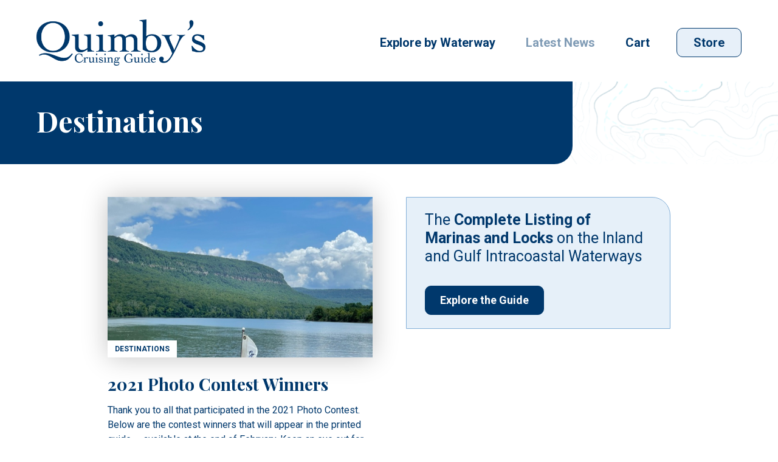

--- FILE ---
content_type: text/html; charset=UTF-8
request_url: https://quimbyscruisingguide.com/category/destinations/page/2/
body_size: 17605
content:
<!DOCTYPE html>
<html lang="en-US">
	<head>
        <!-- set the viewport width and initial-scale on mobile devices -->
		<meta name="viewport" content="width=device-width, initial-scale=1.0, viewport-fit=cover">
        <!-- set the encoding of your site -->
		<meta charset="UTF-8">
        <!-- include custom JavaScript -->
		<script type="text/javascript">
			var pathInfo = {
				base: 'https://quimbyscruisingguide.com/wp-content/themes/quimbys/',
				css: 'css/',
				js: 'js/',
				swf: 'swf/',
			}
		</script>
		
		<!-- Global Site Tag (gtag.js) - Google Analytics -->
		<script async src="https://www.googletagmanager.com/gtag/js?id=UA-107221786-1"></script>
		<script>
		window.dataLayer = window.dataLayer || [];
		function gtag(){dataLayer.push(arguments)};
		gtag('js', new Date());

 		gtag('config', 'UA-107221786-1');
		</script>
	
		<script data-ad-client="ca-pub-3229429991634269" async src="https://pagead2.googlesyndication.com/pagead/js/adsbygoogle.js"></script>	

		<!-- Facebook Pixel Code -->
		<script>
		  !function(f,b,e,v,n,t,s)
		  {if(f.fbq)return;n=f.fbq=function(){n.callMethod?
		  n.callMethod.apply(n,arguments):n.queue.push(arguments)};
		  if(!f._fbq)f._fbq=n;n.push=n;n.loaded=!0;n.version='2.0';
		  n.queue=[];t=b.createElement(e);t.async=!0;
		  t.src=v;s=b.getElementsByTagName(e)[0];
		  s.parentNode.insertBefore(t,s)}(window, document,'script',
		  'https://connect.facebook.net/en_US/fbevents.js');
		  fbq('init', '439506903282920');
		  fbq('track', 'PageView');
		</script>
		<noscript>
		  <img height="1" width="1" style="display:none" 
		       src="https://www.facebook.com/tr?id=439506903282920&ev=PageView&noscript=1"/>
		</noscript>
		<!-- End Facebook Pixel Code -->	

		<!-- Start of HubSpot Embed Code -->
		 <script type="text/javascript" id="hs-script-loader" async defer src="//js.hs-scripts.com/3047308.js"></script>
		<!-- End of HubSpot Embed Code -->
		
		
		<meta name="olyticsCategory" content="Destinations, Featured, Gulf Intracoastal, Lifestyle, Mississippi River, News, Ohio River, Tenn-Tom Waterway, Tennessee River, Uncategorized" />
		<meta name="olyticsTag" content="2022 Photo Contest, boating, Cruising, Gulf Intracoastal Waterway, Illinois River, Mississippi River, Ohio River, Rivers, Tenn-Tom Waterway, Tennessee River" />
		<meta name="olyticsPageTitle" content="2021 Photo Contest Winners" />
		<meta name="olyticsAuthor" content="" />
	
		
		<script type="text/javascript">

			// olytics 3.0
			
			window.olytics||(window.olytics=[]),window.olytics.methods=["fire","confirm"],window.olytics.factory=function(i){return function(){var t=Array.prototype.slice.call(arguments);return t.unshift(i),window.olytics.push(t),window.olytics}};for(var i=0;i<window.olytics.methods.length;i++){var method=window.olytics.methods[i];window.olytics[method]=window.olytics.factory(method)}olytics.load=function(i){if(!document.getElementById("olyticsImport")){window.a=window.olytics;var t=document.createElement("script");t.async=!0,t.id="olyticsImport",t.type="text/javascript";var o="";void 0!==i&&void 0!==i.oid&&(o=i.oid),t.setAttribute("data-oid",o),t.src="https://olytics.omeda.com/olytics/js/v3/p/olytics.min.js",t.addEventListener("load",function(t){for(olytics.initialize({Olytics:i});window.a.length>0;){var o=window.a.shift(),s=o.shift();olytics[s]&&olytics[s].apply(olytics,o)}},!1);var s=document.getElementsByTagName("script")[0];s.parentNode.insertBefore(t,s)}},olytics.load({oid:"1631782072664c5988f65ca1639196f2"});
			
			</script>
			
			<!-- Olytics Global Script for Category and Tag Meta - Added by MJM 10-28-15 -->
			
			<script>
			var metas = document.getElementsByTagName('meta');
			var olyticsTag = "";
			var olyticsCategory = "";
			
			
			// First we see if the page has any html meta tags
			if(metas && metas.length > 0) { 
			
			    // loop through the meta tags
			    for(var oolltt = 0; oolltt < metas.length; oolltt++) {
			        var oollttMeta = metas[oolltt];
			        var theNameAttribute = oollttMeta.getAttribute('name');
			       
			        // is the meta tag an 'olyticsCategory' meta tag ?
			        if(theNameAttribute && theNameAttribute == 'olyticsCategory' && oollttMeta.getAttribute('content')) {
			            // the meta tag is an 'olyticsCategory' meta tag - lets grab the content of the tag to use in the analytics.track call.
			            olyticsCategory = oollttMeta.getAttribute('content');
			            
			        // is the meta tag an 'olyticsTag' meta tag ?
			        } else if(theNameAttribute && theNameAttribute == 'olyticsTag' && oollttMeta.getAttribute('content')) {
			            // the meta tag is an 'olyticsTag' meta tag - lets grab the content of the meta tag to use in the analytics.track call.
			            olyticsTag = oollttMeta.getAttribute('content');
			        }
			    }
			
			    if(olyticsCategory.length > 0 || olyticsTag.length > 0) {
			    
			        // so at this point we have either an olyticsCategory and / or olyticsTag to pass in the analytics.track call.
			        
			        //fire the olytics.track call
			        olytics.fire(
			
			  {	
			
			                behaviorId: '5235F5789912A4E',
			
			                category: olyticsCategory,
			
			                tag: olyticsTag
			
			  }
			
			)
			} else {
					 olytics.fire(
						{
							behaviorId: '5235F5789912A4E'
						}
					);
				}
			}
			</script>
			
			<link rel="stylesheet" href="https://olytics.omeda.com/olytics/css/v3/p/olytics.css" />

		
		<title>Destinations &#8211; Page 2 &#8211; Quimby&#039;s Cruising Guide</title>
<link rel="preconnect" href="https://fonts.googleapis.com">
	<link rel="preconnect" href="https://fonts.gstatic.com" crossorigin="">
	<link href="https://fonts.googleapis.com/css2?family=Playfair+Display:wght@700&amp;family=Roboto:wght@400;700&amp;display=swap" rel="stylesheet"><meta name='robots' content='max-image-preview:large' />
	<style>img:is([sizes="auto" i], [sizes^="auto," i]) { contain-intrinsic-size: 3000px 1500px }</style>
	<link rel='dns-prefetch' href='//ajax.googleapis.com' />
<link rel='dns-prefetch' href='//kit.fontawesome.com' />
<link rel='dns-prefetch' href='//www.google.com' />
<link rel='dns-prefetch' href='//fonts.googleapis.com' />
<link rel="alternate" type="application/rss+xml" title="Quimby&#039;s Cruising Guide &raquo; Feed" href="https://quimbyscruisingguide.com/feed/" />
<link rel="alternate" type="application/rss+xml" title="Quimby&#039;s Cruising Guide &raquo; Comments Feed" href="https://quimbyscruisingguide.com/comments/feed/" />
<link rel="alternate" type="application/rss+xml" title="Quimby&#039;s Cruising Guide &raquo; Destinations Category Feed" href="https://quimbyscruisingguide.com/category/destinations/feed/" />
<script type="text/javascript">
/* <![CDATA[ */
window._wpemojiSettings = {"baseUrl":"https:\/\/s.w.org\/images\/core\/emoji\/16.0.1\/72x72\/","ext":".png","svgUrl":"https:\/\/s.w.org\/images\/core\/emoji\/16.0.1\/svg\/","svgExt":".svg","source":{"concatemoji":"https:\/\/quimbyscruisingguide.com\/wp-includes\/js\/wp-emoji-release.min.js?ver=6.8.3"}};
/*! This file is auto-generated */
!function(s,n){var o,i,e;function c(e){try{var t={supportTests:e,timestamp:(new Date).valueOf()};sessionStorage.setItem(o,JSON.stringify(t))}catch(e){}}function p(e,t,n){e.clearRect(0,0,e.canvas.width,e.canvas.height),e.fillText(t,0,0);var t=new Uint32Array(e.getImageData(0,0,e.canvas.width,e.canvas.height).data),a=(e.clearRect(0,0,e.canvas.width,e.canvas.height),e.fillText(n,0,0),new Uint32Array(e.getImageData(0,0,e.canvas.width,e.canvas.height).data));return t.every(function(e,t){return e===a[t]})}function u(e,t){e.clearRect(0,0,e.canvas.width,e.canvas.height),e.fillText(t,0,0);for(var n=e.getImageData(16,16,1,1),a=0;a<n.data.length;a++)if(0!==n.data[a])return!1;return!0}function f(e,t,n,a){switch(t){case"flag":return n(e,"\ud83c\udff3\ufe0f\u200d\u26a7\ufe0f","\ud83c\udff3\ufe0f\u200b\u26a7\ufe0f")?!1:!n(e,"\ud83c\udde8\ud83c\uddf6","\ud83c\udde8\u200b\ud83c\uddf6")&&!n(e,"\ud83c\udff4\udb40\udc67\udb40\udc62\udb40\udc65\udb40\udc6e\udb40\udc67\udb40\udc7f","\ud83c\udff4\u200b\udb40\udc67\u200b\udb40\udc62\u200b\udb40\udc65\u200b\udb40\udc6e\u200b\udb40\udc67\u200b\udb40\udc7f");case"emoji":return!a(e,"\ud83e\udedf")}return!1}function g(e,t,n,a){var r="undefined"!=typeof WorkerGlobalScope&&self instanceof WorkerGlobalScope?new OffscreenCanvas(300,150):s.createElement("canvas"),o=r.getContext("2d",{willReadFrequently:!0}),i=(o.textBaseline="top",o.font="600 32px Arial",{});return e.forEach(function(e){i[e]=t(o,e,n,a)}),i}function t(e){var t=s.createElement("script");t.src=e,t.defer=!0,s.head.appendChild(t)}"undefined"!=typeof Promise&&(o="wpEmojiSettingsSupports",i=["flag","emoji"],n.supports={everything:!0,everythingExceptFlag:!0},e=new Promise(function(e){s.addEventListener("DOMContentLoaded",e,{once:!0})}),new Promise(function(t){var n=function(){try{var e=JSON.parse(sessionStorage.getItem(o));if("object"==typeof e&&"number"==typeof e.timestamp&&(new Date).valueOf()<e.timestamp+604800&&"object"==typeof e.supportTests)return e.supportTests}catch(e){}return null}();if(!n){if("undefined"!=typeof Worker&&"undefined"!=typeof OffscreenCanvas&&"undefined"!=typeof URL&&URL.createObjectURL&&"undefined"!=typeof Blob)try{var e="postMessage("+g.toString()+"("+[JSON.stringify(i),f.toString(),p.toString(),u.toString()].join(",")+"));",a=new Blob([e],{type:"text/javascript"}),r=new Worker(URL.createObjectURL(a),{name:"wpTestEmojiSupports"});return void(r.onmessage=function(e){c(n=e.data),r.terminate(),t(n)})}catch(e){}c(n=g(i,f,p,u))}t(n)}).then(function(e){for(var t in e)n.supports[t]=e[t],n.supports.everything=n.supports.everything&&n.supports[t],"flag"!==t&&(n.supports.everythingExceptFlag=n.supports.everythingExceptFlag&&n.supports[t]);n.supports.everythingExceptFlag=n.supports.everythingExceptFlag&&!n.supports.flag,n.DOMReady=!1,n.readyCallback=function(){n.DOMReady=!0}}).then(function(){return e}).then(function(){var e;n.supports.everything||(n.readyCallback(),(e=n.source||{}).concatemoji?t(e.concatemoji):e.wpemoji&&e.twemoji&&(t(e.twemoji),t(e.wpemoji)))}))}((window,document),window._wpemojiSettings);
/* ]]> */
</script>

<style id='wp-emoji-styles-inline-css' type='text/css'>

	img.wp-smiley, img.emoji {
		display: inline !important;
		border: none !important;
		box-shadow: none !important;
		height: 1em !important;
		width: 1em !important;
		margin: 0 0.07em !important;
		vertical-align: -0.1em !important;
		background: none !important;
		padding: 0 !important;
	}
</style>
<link rel='stylesheet' id='wp-block-library-css' href='https://quimbyscruisingguide.com/wp-includes/css/dist/block-library/style.min.css?ver=6.8.3' type='text/css' media='all' />
<style id='classic-theme-styles-inline-css' type='text/css'>
/*! This file is auto-generated */
.wp-block-button__link{color:#fff;background-color:#32373c;border-radius:9999px;box-shadow:none;text-decoration:none;padding:calc(.667em + 2px) calc(1.333em + 2px);font-size:1.125em}.wp-block-file__button{background:#32373c;color:#fff;text-decoration:none}
</style>
<style id='global-styles-inline-css' type='text/css'>
:root{--wp--preset--aspect-ratio--square: 1;--wp--preset--aspect-ratio--4-3: 4/3;--wp--preset--aspect-ratio--3-4: 3/4;--wp--preset--aspect-ratio--3-2: 3/2;--wp--preset--aspect-ratio--2-3: 2/3;--wp--preset--aspect-ratio--16-9: 16/9;--wp--preset--aspect-ratio--9-16: 9/16;--wp--preset--color--black: #000000;--wp--preset--color--cyan-bluish-gray: #abb8c3;--wp--preset--color--white: #ffffff;--wp--preset--color--pale-pink: #f78da7;--wp--preset--color--vivid-red: #cf2e2e;--wp--preset--color--luminous-vivid-orange: #ff6900;--wp--preset--color--luminous-vivid-amber: #fcb900;--wp--preset--color--light-green-cyan: #7bdcb5;--wp--preset--color--vivid-green-cyan: #00d084;--wp--preset--color--pale-cyan-blue: #8ed1fc;--wp--preset--color--vivid-cyan-blue: #0693e3;--wp--preset--color--vivid-purple: #9b51e0;--wp--preset--gradient--vivid-cyan-blue-to-vivid-purple: linear-gradient(135deg,rgba(6,147,227,1) 0%,rgb(155,81,224) 100%);--wp--preset--gradient--light-green-cyan-to-vivid-green-cyan: linear-gradient(135deg,rgb(122,220,180) 0%,rgb(0,208,130) 100%);--wp--preset--gradient--luminous-vivid-amber-to-luminous-vivid-orange: linear-gradient(135deg,rgba(252,185,0,1) 0%,rgba(255,105,0,1) 100%);--wp--preset--gradient--luminous-vivid-orange-to-vivid-red: linear-gradient(135deg,rgba(255,105,0,1) 0%,rgb(207,46,46) 100%);--wp--preset--gradient--very-light-gray-to-cyan-bluish-gray: linear-gradient(135deg,rgb(238,238,238) 0%,rgb(169,184,195) 100%);--wp--preset--gradient--cool-to-warm-spectrum: linear-gradient(135deg,rgb(74,234,220) 0%,rgb(151,120,209) 20%,rgb(207,42,186) 40%,rgb(238,44,130) 60%,rgb(251,105,98) 80%,rgb(254,248,76) 100%);--wp--preset--gradient--blush-light-purple: linear-gradient(135deg,rgb(255,206,236) 0%,rgb(152,150,240) 100%);--wp--preset--gradient--blush-bordeaux: linear-gradient(135deg,rgb(254,205,165) 0%,rgb(254,45,45) 50%,rgb(107,0,62) 100%);--wp--preset--gradient--luminous-dusk: linear-gradient(135deg,rgb(255,203,112) 0%,rgb(199,81,192) 50%,rgb(65,88,208) 100%);--wp--preset--gradient--pale-ocean: linear-gradient(135deg,rgb(255,245,203) 0%,rgb(182,227,212) 50%,rgb(51,167,181) 100%);--wp--preset--gradient--electric-grass: linear-gradient(135deg,rgb(202,248,128) 0%,rgb(113,206,126) 100%);--wp--preset--gradient--midnight: linear-gradient(135deg,rgb(2,3,129) 0%,rgb(40,116,252) 100%);--wp--preset--font-size--small: 13px;--wp--preset--font-size--medium: 20px;--wp--preset--font-size--large: 36px;--wp--preset--font-size--x-large: 42px;--wp--preset--spacing--20: 0.44rem;--wp--preset--spacing--30: 0.67rem;--wp--preset--spacing--40: 1rem;--wp--preset--spacing--50: 1.5rem;--wp--preset--spacing--60: 2.25rem;--wp--preset--spacing--70: 3.38rem;--wp--preset--spacing--80: 5.06rem;--wp--preset--shadow--natural: 6px 6px 9px rgba(0, 0, 0, 0.2);--wp--preset--shadow--deep: 12px 12px 50px rgba(0, 0, 0, 0.4);--wp--preset--shadow--sharp: 6px 6px 0px rgba(0, 0, 0, 0.2);--wp--preset--shadow--outlined: 6px 6px 0px -3px rgba(255, 255, 255, 1), 6px 6px rgba(0, 0, 0, 1);--wp--preset--shadow--crisp: 6px 6px 0px rgba(0, 0, 0, 1);}:where(.is-layout-flex){gap: 0.5em;}:where(.is-layout-grid){gap: 0.5em;}body .is-layout-flex{display: flex;}.is-layout-flex{flex-wrap: wrap;align-items: center;}.is-layout-flex > :is(*, div){margin: 0;}body .is-layout-grid{display: grid;}.is-layout-grid > :is(*, div){margin: 0;}:where(.wp-block-columns.is-layout-flex){gap: 2em;}:where(.wp-block-columns.is-layout-grid){gap: 2em;}:where(.wp-block-post-template.is-layout-flex){gap: 1.25em;}:where(.wp-block-post-template.is-layout-grid){gap: 1.25em;}.has-black-color{color: var(--wp--preset--color--black) !important;}.has-cyan-bluish-gray-color{color: var(--wp--preset--color--cyan-bluish-gray) !important;}.has-white-color{color: var(--wp--preset--color--white) !important;}.has-pale-pink-color{color: var(--wp--preset--color--pale-pink) !important;}.has-vivid-red-color{color: var(--wp--preset--color--vivid-red) !important;}.has-luminous-vivid-orange-color{color: var(--wp--preset--color--luminous-vivid-orange) !important;}.has-luminous-vivid-amber-color{color: var(--wp--preset--color--luminous-vivid-amber) !important;}.has-light-green-cyan-color{color: var(--wp--preset--color--light-green-cyan) !important;}.has-vivid-green-cyan-color{color: var(--wp--preset--color--vivid-green-cyan) !important;}.has-pale-cyan-blue-color{color: var(--wp--preset--color--pale-cyan-blue) !important;}.has-vivid-cyan-blue-color{color: var(--wp--preset--color--vivid-cyan-blue) !important;}.has-vivid-purple-color{color: var(--wp--preset--color--vivid-purple) !important;}.has-black-background-color{background-color: var(--wp--preset--color--black) !important;}.has-cyan-bluish-gray-background-color{background-color: var(--wp--preset--color--cyan-bluish-gray) !important;}.has-white-background-color{background-color: var(--wp--preset--color--white) !important;}.has-pale-pink-background-color{background-color: var(--wp--preset--color--pale-pink) !important;}.has-vivid-red-background-color{background-color: var(--wp--preset--color--vivid-red) !important;}.has-luminous-vivid-orange-background-color{background-color: var(--wp--preset--color--luminous-vivid-orange) !important;}.has-luminous-vivid-amber-background-color{background-color: var(--wp--preset--color--luminous-vivid-amber) !important;}.has-light-green-cyan-background-color{background-color: var(--wp--preset--color--light-green-cyan) !important;}.has-vivid-green-cyan-background-color{background-color: var(--wp--preset--color--vivid-green-cyan) !important;}.has-pale-cyan-blue-background-color{background-color: var(--wp--preset--color--pale-cyan-blue) !important;}.has-vivid-cyan-blue-background-color{background-color: var(--wp--preset--color--vivid-cyan-blue) !important;}.has-vivid-purple-background-color{background-color: var(--wp--preset--color--vivid-purple) !important;}.has-black-border-color{border-color: var(--wp--preset--color--black) !important;}.has-cyan-bluish-gray-border-color{border-color: var(--wp--preset--color--cyan-bluish-gray) !important;}.has-white-border-color{border-color: var(--wp--preset--color--white) !important;}.has-pale-pink-border-color{border-color: var(--wp--preset--color--pale-pink) !important;}.has-vivid-red-border-color{border-color: var(--wp--preset--color--vivid-red) !important;}.has-luminous-vivid-orange-border-color{border-color: var(--wp--preset--color--luminous-vivid-orange) !important;}.has-luminous-vivid-amber-border-color{border-color: var(--wp--preset--color--luminous-vivid-amber) !important;}.has-light-green-cyan-border-color{border-color: var(--wp--preset--color--light-green-cyan) !important;}.has-vivid-green-cyan-border-color{border-color: var(--wp--preset--color--vivid-green-cyan) !important;}.has-pale-cyan-blue-border-color{border-color: var(--wp--preset--color--pale-cyan-blue) !important;}.has-vivid-cyan-blue-border-color{border-color: var(--wp--preset--color--vivid-cyan-blue) !important;}.has-vivid-purple-border-color{border-color: var(--wp--preset--color--vivid-purple) !important;}.has-vivid-cyan-blue-to-vivid-purple-gradient-background{background: var(--wp--preset--gradient--vivid-cyan-blue-to-vivid-purple) !important;}.has-light-green-cyan-to-vivid-green-cyan-gradient-background{background: var(--wp--preset--gradient--light-green-cyan-to-vivid-green-cyan) !important;}.has-luminous-vivid-amber-to-luminous-vivid-orange-gradient-background{background: var(--wp--preset--gradient--luminous-vivid-amber-to-luminous-vivid-orange) !important;}.has-luminous-vivid-orange-to-vivid-red-gradient-background{background: var(--wp--preset--gradient--luminous-vivid-orange-to-vivid-red) !important;}.has-very-light-gray-to-cyan-bluish-gray-gradient-background{background: var(--wp--preset--gradient--very-light-gray-to-cyan-bluish-gray) !important;}.has-cool-to-warm-spectrum-gradient-background{background: var(--wp--preset--gradient--cool-to-warm-spectrum) !important;}.has-blush-light-purple-gradient-background{background: var(--wp--preset--gradient--blush-light-purple) !important;}.has-blush-bordeaux-gradient-background{background: var(--wp--preset--gradient--blush-bordeaux) !important;}.has-luminous-dusk-gradient-background{background: var(--wp--preset--gradient--luminous-dusk) !important;}.has-pale-ocean-gradient-background{background: var(--wp--preset--gradient--pale-ocean) !important;}.has-electric-grass-gradient-background{background: var(--wp--preset--gradient--electric-grass) !important;}.has-midnight-gradient-background{background: var(--wp--preset--gradient--midnight) !important;}.has-small-font-size{font-size: var(--wp--preset--font-size--small) !important;}.has-medium-font-size{font-size: var(--wp--preset--font-size--medium) !important;}.has-large-font-size{font-size: var(--wp--preset--font-size--large) !important;}.has-x-large-font-size{font-size: var(--wp--preset--font-size--x-large) !important;}
:where(.wp-block-post-template.is-layout-flex){gap: 1.25em;}:where(.wp-block-post-template.is-layout-grid){gap: 1.25em;}
:where(.wp-block-columns.is-layout-flex){gap: 2em;}:where(.wp-block-columns.is-layout-grid){gap: 2em;}
:root :where(.wp-block-pullquote){font-size: 1.5em;line-height: 1.6;}
</style>
<link rel='stylesheet' id='jquery-ui-css' href='https://quimbyscruisingguide.com/wp-content/plugins/wp-easycart/design/theme/base-responsive-v3/smoothness-jquery-ui.min.css?ver=6.8.3' type='text/css' media='all' />
<link rel='stylesheet' id='wpeasycart_css-css' href='https://quimbyscruisingguide.com/wp-content/plugins/wp-easycart/design/theme/base-responsive-v3/ec-store.css?ver=5_8_10' type='text/css' media='all' />
<link rel='stylesheet' id='wpeasycart_gfont-css' href='https://fonts.googleapis.com/css?family=Lato%7CMonda%7COpen+Sans%7CDroid+Serif%7CRoboto&#038;ver=6.8.3' type='text/css' media='all' />
<link rel='stylesheet' id='wpeasycart_owl_carousel_css-css' href='https://quimbyscruisingguide.com/wp-content/plugins/wp-easycart/design/theme/base-responsive-v3/owl.carousel.css?ver=6.8.3' type='text/css' media='all' />
<link rel='stylesheet' id='dashicons-css' href='https://quimbyscruisingguide.com/wp-includes/css/dashicons.min.css?ver=6.8.3' type='text/css' media='all' />
<link rel='stylesheet' id='base-style-css' href='https://quimbyscruisingguide.com/wp-content/themes/quimbys/style.css?ver=6.8.3' type='text/css' media='all' />
<link rel='stylesheet' id='base-theme-css' href='https://quimbyscruisingguide.com/wp-content/themes/quimbys/theme.css?ver=6.8.3' type='text/css' media='all' />
<script type="text/javascript" src="https://ajax.googleapis.com/ajax/libs/jquery/3.6.0/jquery.min.js?ver=1" id="jquery-js"></script>
<script type="text/javascript" src="https://quimbyscruisingguide.com/wp-includes/js/jquery/ui/core.min.js?ver=1.13.3" id="jquery-ui-core-js"></script>
<script type="text/javascript" src="https://quimbyscruisingguide.com/wp-includes/js/jquery/ui/accordion.min.js?ver=1.13.3" id="jquery-ui-accordion-js"></script>
<script type="text/javascript" src="https://quimbyscruisingguide.com/wp-includes/js/jquery/ui/datepicker.min.js?ver=1.13.3" id="jquery-ui-datepicker-js"></script>
<script type="text/javascript" id="jquery-ui-datepicker-js-after">
/* <![CDATA[ */
jQuery(function(jQuery){jQuery.datepicker.setDefaults({"closeText":"Close","currentText":"Today","monthNames":["January","February","March","April","May","June","July","August","September","October","November","December"],"monthNamesShort":["Jan","Feb","Mar","Apr","May","Jun","Jul","Aug","Sep","Oct","Nov","Dec"],"nextText":"Next","prevText":"Previous","dayNames":["Sunday","Monday","Tuesday","Wednesday","Thursday","Friday","Saturday"],"dayNamesShort":["Sun","Mon","Tue","Wed","Thu","Fri","Sat"],"dayNamesMin":["S","M","T","W","T","F","S"],"dateFormat":"MM d, yy","firstDay":1,"isRTL":false});});
/* ]]> */
</script>
<script type="text/javascript" id="wpeasycart_js-js-extra">
/* <![CDATA[ */
var wpeasycart_ajax_object = {"ga4_id":"","ga4_conv_id":"","ajax_url":"https:\/\/quimbyscruisingguide.com\/wp-admin\/admin-ajax.php","current_language":"EN","location_id":"0"};
/* ]]> */
</script>
<script type="text/javascript" src="https://quimbyscruisingguide.com/wp-content/plugins/wp-easycart/design/theme/base-responsive-v3/ec-store.js?ver=5_8_10" id="wpeasycart_js-js"></script>
<script type="text/javascript" src="https://quimbyscruisingguide.com/wp-content/plugins/wp-easycart/design/theme/base-responsive-v3/owl.carousel.min.js?ver=5_8_10" id="wpeasycart_owl_carousel_js-js"></script>
<link rel="https://api.w.org/" href="https://quimbyscruisingguide.com/wp-json/" /><link rel="alternate" title="JSON" type="application/json" href="https://quimbyscruisingguide.com/wp-json/wp/v2/categories/9" /><link rel="EditURI" type="application/rsd+xml" title="RSD" href="https://quimbyscruisingguide.com/xmlrpc.php?rsd" />

<!-- This site is using AdRotate Professional v5.23.1 to display their advertisements - https://ajdg.solutions/ -->
<!-- AdRotate CSS -->
<style type="text/css" media="screen">
	.g { margin:0px; padding:0px; overflow:hidden; line-height:1; zoom:1; }
	.g img { height:auto; }
	.g-col { position:relative; float:left; }
	.g-col:first-child { margin-left: 0; }
	.g-col:last-child { margin-right: 0; }
	.g-wall { display:block; position:fixed; left:0; top:0; width:100%; height:100%; z-index:-1; }
	.woocommerce-page .g, .bbpress-wrapper .g { margin: 20px auto; clear:both; }
	@media only screen and (max-width: 480px) {
		.g-col, .g-dyn, .g-single { width:100%; margin-left:0; margin-right:0; }
		.woocommerce-page .g, .bbpress-wrapper .g { margin: 10px auto; }
	}
</style>
<!-- /AdRotate CSS -->


<style>
.ec_category_view_list *, .ec_product_page, #bc-status-container, .ec_tag4 > span, .ec_category_title_type, .ec_product_type1 .ec_product_addtocart, .ec_product_type1 .ec_out_of_stock, .ec_product_type1 .ec_seasonal_mode, .ec_product_type1 .ec_product_quickview > input, .ec_product_categories, .ec_product_title_type1, .ec_list_price_type1, .ec_price_type1, .ec_product_type2 .ec_product_addtocart, .ec_product_type2 .ec_out_of_stock, .ec_product_type2 .ec_seasonal_mode, .ec_product_type2 .ec_product_quickview > input, .ec_product_title_type2, .ec_list_price_type2, .ec_price_type2, .ec_product_type3 .ec_product_addtocart, .ec_product_type3 .ec_out_of_stock, .ec_product_type3 .ec_seasonal_mode, .ec_product_type3 .ec_product_quickview > input, .ec_product_title_type3, .ec_list_price_type3, .ec_price_type3, .ec_product_type4 .ec_product_addtocart, .ec_product_type4 .ec_out_of_stock, .ec_product_type4 .ec_seasonal_mode, .ec_product_type4 .ec_product_quickview > input, .ec_product_title_type4, .ec_list_price_type4, .ec_price_type4, .ec_product_type5 .ec_product_addtocart, .ec_product_type5 .ec_out_of_stock, .ec_product_type5 .ec_seasonal_mode, .ec_product_type5 .ec_product_quickview > input, .ec_product_title_type5, .ec_price_type5, .ec_product_type6 .ec_product_meta_type6 .ec_product_title, .ec_product_type6 .ec_product_meta_type6 .ec_price, .ec_product_type1 .ec_product_loader_container, .ec_product_type2 .ec_product_loader_container, .ec_product_type3 .ec_product_loader_container, .ec_product_type4 .ec_product_loader_container, .ec_product_type5 .ec_product_loader_container, .ec_product_type6 .ec_product_loader_container, .ec_product_type1 .ec_product_successfully_added_container, .ec_product_type2 .ec_product_successfully_added_container, .ec_product_type3 .ec_product_successfully_added_container, .ec_product_type4 .ec_product_successfully_added_container, .ec_product_type5 .ec_product_successfully_added_container, .ec_product_type6 .ec_product_successfully_added_container, .ec_product_quickview_trial_notice, .ec_product_quickview_content_title, .ec_product_quickview_content_price, .ec_product_quickview_content_description, .ec_product_quickview_price_tier, .ec_product_quickview_shipping_notice, .ec_product_quickview_content_add_to_cart_container > .ec_out_of_stock, .ec_quickview_view_details a, .ec_product_quickview_content_quantity input[type="submit"], .ec_product_quickview_content_quantity input[type="button"], .ec_product_quickview_content_quantity a, .ec_product_quickview_content_add_to_cart input[type="submit"], .ec_product_quickview_content_add_to_cart input[type="button"], .ec_product_quickview_content_add_to_cart a, .ec_product_quickview_close > input, .ec_product_page_sort .ec_product_page_perpage, .ec_product_page_sort .ec_product_page_perpage > a, .ec_product_page_sort .ec_product_page_showing, .ec_num_page, .ec_num_page_selected, .ec_product_added_to_cart, .ec_cart_checkout_link, .ec_details_breadcrumbs, .ec_details_breadcrumbs > a, .ec_details_title, .ec_details_reviews, .ec_details_price > .ec_product_price, .ec_details_price > .ec_product_old_price, .ec_details_price > .ec_product_sale_price, .ec_details_large_popup_close > input, .ec_details_model_number, .ec_details_description, .ec_details_stock_total, .ec_details_tiers, .ec_details_option_label, .ec_option_loading, .ec_details_swatches, .ec_details_html_swatches, .ec_details_option_row_error, .ec_details_option_data, .ec_details_final_price, .ec_details_add_to_cart_area > .ec_details_seasonal_mode, .ec_details_backorder_info, .ec_details_add_to_cart_area > .ec_out_of_stock, .ec_details_add_to_cart_area > .ec_details_add_to_cart > input, .ec_details_add_to_cart_area > .ec_details_add_to_cart > a, .ec_details_add_to_cart_area > .ec_details_quantity > .ec_quantity, .ec_details_min_purchase_quantity, .ec_details_handling_fee, .ec_details_categories, .ec_details_manufacturer, .ec_details_tab, .ec_details_edit_button > input, .ec_details_customer_reviews_left > h3, .ec_details_customer_review_list, .ec_details_customer_reviews_form > .ec_details_customer_reviews_form_holder > h3, .ec_details_customer_reviews_row, .ec_details_customer_reviews_row > input[type="button"], .ec_details_related_products_area > h3, .ec_details_related_products, .ec_restricted, .ec_details_inquiry_popup_main .ec_details_add_to_cart > .ec_out_of_stock, .ec_details_inquiry_popup_main .ec_details_add_to_cart > input, .ec_details_inquiry_popup_main .ec_details_add_to_cart > a, .ec_details_inquiry_popup_close > input, .ec_special_heading, .ec_special_iconbox_left > .ec_special_iconlist_content > h3, .ec_special_iconbox_left > .ec_special_iconlist_content > span, .ec_special_iconbox_top > .ec_special_iconlist_content > h3, .ec_special_iconbox_top > .ec_special_iconlist_content > span, .ec_special_iconlist_item > .ec_special_iconlist_content > h3, .ec_special_iconlist_item > .ec_special_iconlist_content > span, .ec_cart_empty, a.ec_cart_empty_button, .ec_cart_breadcrumb, .ec_cart_backorders_present, .ec_cart_backorder_date, .ec_cart > thead > tr > th, .ec_minimum_purchase_box p, tr.ec_cartitem_error_row > td, .ec_cartitem_title, td.ec_cartitem_details > dl > dt, td.ec_cartitem_price, td.ec_cartitem_quantity, .ec_cartitem_quantity_table > tbody > tr > td > .ec_quantity, .ec_cartitem_quantity_table > tbody > tr > td > .ec_cartitem_update_button, td.ec_cartitem_total, .ec_cart_header, .ec_cart_price_row_label, .ec_cart_price_row_total, .ec_cart_button_row > .ec_account_button, .ec_cart_button_row > .ec_cart_button, .ec_cart_button_row > .ec_cart_button_working, .ec_cart_input_row, .ec_cart_input_row label, .ec_cart_error_row, .ec_cart_error_message, .ec_cart_success, .ec_cart_success_message, .ec_cart_box_section strong, .ec_cart_option_row, .ec_cart_input_row > a, .ec_cart_input_row > b, .ec_cart_input_row > strong, .ec_account_order_details_item_display_title > a, .ec_cart_input_row > a:hover, .ec_account_order_details_item_display_title > a:hover, .ec_cart_error > div, .ec_cart_success_print_button > a, .ec_account_error, .ec_account_success, .ec_account_subheader, .ec_account_login_title, .ec_account_login_subtitle, .ec_account_login_row, .ec_account_login_row_label, .ec_account_login_row_input a, .ec_account_login_button, .ec_account_login_complete_subtitle, .ec_account_login_complete_logout_link, .ec_account_login_create_account_button, .ec_account_forgot_password_title, .ec_account_forgot_password_row, .ec_account_forgot_password_button, .ec_account_forgot_password_row_error, .ec_account_register_title, .ec_account_register_label, .ec_account_register_input, .ec_account_register_button, .ec_account_dashboard_title, .ec_account_order_header_column_left > span, .ec_account_order_header_column_left > div > a, .ec_account_order_item_details > span.ec_account_order_item_title, .ec_account_order_item_details > span.ec_account_order_item_price, .ec_account_order_item_buy_button > a, .ec_account_order_item_download_button, .ec_account_dashboard_holder, .ec_account_dashboard_right .ec_account_dashboard_holder a, .ec_account_dashboard_holder a, .ec_account_dashboard_row, .ec_account_dashboard_row_content, .ec_account_dashboard_row_bold, .ec_account_dashboard_row_bold b, .ec_account_dashboard_row_divider a, .ec_account_order_line_column1_header, .ec_account_order_line_column2_header, .ec_account_order_line_column3_header, .ec_account_order_line_column4_header, .ec_account_subscription_line_column1_header, .ec_account_subscription_line_column2_header, .ec_account_subscription_line_column3_header, .ec_account_subscription_line_column4_header, .ec_account_billing_information_title, .ec_account_shipping_information_title, .ec_account_billing_information_label, .ec_account_shipping_information_label, .ec_account_billing_information_input, .ec_account_shipping_information_input, .ec_account_billing_information_button, .ec_account_shipping_information_button, .ec_account_personal_information_button, .ec_account_password_button, .ec_account_personal_information_main_title, .ec_account_personal_information_main_sub_title, .ec_account_personal_information_label, .ec_account_personal_information_input, .ec_account_password_main_title, .ec_account_password_main_sub_title, .ec_account_password_label, .ec_account_password_input, .ec_account_password_error_text, .ec_account_orders_title, .ec_account_orders_holder a, .ec_account_order_line_column1, .ec_account_order_line_column2, .ec_account_order_line_column3, .ec_account_order_line_column4, .ec_account_order_line_column5.ec_account_order_line_column5 a, .ec_account_no_order_found, .ec_account_subscriptions_title, .ec_account_subscriptions_row > a, .ec_account_complete_order_link, .ec_account_order_details_title, .ec_account_order_details_table > thead > tr > th, tr.ec_account_orderitem_error_row > td, .ec_account_orderitem_title, td.ec_account_orderitem_details > dl > dt, td.ec_account_orderitem_price, td.ec_account_orderitem_quantity, td.ec_account_orderitem_total, .ec_account_subscription_title, .ec_account_subscription_row, .ec_account_subscription_link, .ec_account_subscriptions_past_payments a, .ec_account_subscription_row b, .ec_account_subscription_button input[type="submit"], .ec_account_subscription_line_column1, .ec_account_subscription_line_column2, .ec_account_subscription_line_column3, .ec_account_subscription_line_column4, .ec_account_subscription_line_column5 a, .widget.ec_cartwidget h4.widgettitle, .widget.ec_cartwidget widgettitle, .widget.ec_menuwidget h4.widgettitle, .ec_cartwidget, .ec_cart_widget_button, .ec_cart_widget_minicart_title, .ec_cart_widget_minicart_subtotal, .ec_cart_widget_minicart_checkout_button, .ec_cart_widget_minicart_product, .ec_cart_widget_minicart_product_title, .widget.ec_categorywidget h4.widgettitle, .widget.ec_categorywidget widgettitle, .ec_categorywidget, .ec_category_widget a, .widget.ec_donationwidget h4.widgettitle, .widget.ec_donationwidget widgettitle, .ec_donationwidget, .widget.ec_groupwidget h4.widgettitle, .widget.ec_groupwidget widgettitle, .ec_groupwidget, .ec_group_widget a, input[type="submit"].ec_login_widget_button, .widget.ec_manufacturerwidget h4.widgettitle, .widget.ec_manufacturerwidget widgettitle, .ec_manufacturerwidget, .ec_manufacturer_widget a, .ec_menu_horizontal, .ec_menu_vertical, ul.ec_menu_vertical, .widget.ec_newsletterwidget h4.widgettitle, .widget.ec_newsletterwidget widgettitle, .ec_newsletterwidget, .ec_newsletter_widget input[type="submit"], .widget.ec_pricepointwidget h4.widgettitle, .widget.ec_pricepointwidget widgettitle, .ec_pricepointwidget, .ec_pricepoint_widget a, .widget.ec_productwidget h4.widgettitle, .widget.ec_productwidget widgettitle, .ec_product_widget, .ec_product_widget_title, .ec_product_widget_title a, .ec_product_widget_pricing > .ec_product_old_price, .ec_product_widget_pricing > .ec_product_sale_price, .ec_product_widget_pricing > .ec_product_price, .widget.ec_searchwidget h4.widgettitle, .widget.ec_searchwidget widgettitle, .ec_searchwidget, .ec_search_widget input[type="submit"], .widget.ec_specialswidget h4.widgettitle, .widget.ec_specialswidget widgettitle, .ec_specialswidget, .ec_specialswidget .ec_product_title, .ec_specialswidget .ec_product_title a, .ec_specialswidget .ec_product_old_price, .ec_specialswidget .ec_product_sale_price, .ec_specialswidget .ec_product_price, .ec_newsletter_content input[type='submit'], .ec_newsletter_content h1, .ec_newsletter_content h3, .ec_newsletter_close > a, .ec_product_page_sort select, .ec_details_description_content *, .ec_cart_input_row input, .ec_cart_input_row select, .ec_cart_input_row textarea, .ec_cart_success_title, .ec_cart_success_subtitle, .ec_cart_success_order_number, .ec_cart_success_continue_shopping_button > a, .ec_cart_page a, .ec_restricted a, .ec_account_order_details_item_display_option, .ec_account_order_item_details > span, .ec_account_download_line > .ec_account_download_line_title, .ec_account_download_line > .ec_account_download_line_limit, .ec_account_download_line > .ec_account_download_line_time_limit, .ec_cart_button_row a.ec_account_login_link, .ec_cart_button_row, .ec_out_of_stock_notify, .ec_out_of_stock_notify_title, .ec_out_of_stock_notify_input > input, .ec_out_of_stock_notify_button > input, .ec_cart_login_header_link, .ec_cart_address_display, .ec_cart_address_display_line, .ec_cart_address_display_header, #ec_card_errors, .ec_cart_notice_row, #ec_user_login_link, #ec_user_login_link a, .ec_account_line_optionitem_pricing, .ec_details_price_label, .ec_cartitem_delete > span, .ec_cart_breadcrumb_item_v2, .ec_cart_bottom_nav_back, .ec_cart_create_account_row_v2 > a, .ec_cart_button_column div.ec_cart_button, .ec_cart_table_headers > div, .ec_cart_table_row > div, .ec_cart_table_column > div, .ec_cart_table_column > input, .ec_cart_table_subtotal_label, .ec_cart_table_subtotal_amount, .ec_cart_table_message, .ec_cart_table_checkout_button, .ec_cart_table_continue_shopping, .ec_cart_table .ec_cartitem_delete, .ec_cart_price_row_total_v2, .ec_cart_price_row_label_v2, .ec_cart_show_cart a, .ec_cart_locked_panel, .ec_cart_payment_table_column, .ec_cart_billing_table_column{ font-family:"Roboto", sans-serif !important; }
..ec_out_of_stock_notify{ border-color:#000000; }
.ec_out_of_stock_notify_title, .ec_out_of_stock_notify_button > input, #ec_user_login_link a{ background-color:#000000; }
.ec_product_type1 .ec_product_addtocart{ background-color:#000000; border-bottom-color:#165EA7; }
.ec_product_type3 .ec_product_addtocart{ background-color:#000000 !important; }
.ec_price_container_type5{ background-color:#000000; }
.ec_price_container_type5:after{ border-color: #165EA7 transparent transparent #165EA7; }
.ec_product_type6 .ec_product_meta_type6 .ec_price_container{ background-color:#000000; }
.ec_product_type6 .ec_product_meta_type6 .ec_price_container:after{ border-color:#165EA7 transparent transparent #165EA7; }
.ec_product_type6 .ec_product_meta_type6 .ec_product_addtocart{ background-color:#000000 !important; }
.ec_product_type6 .ec_product_meta_type6 .ec_product_addtocart, .ec_product_meta_type6 .ec_product_addtocart a.ec_added_to_cart_button{ background-color:#000000 !important; }
@media(hover: hover) {
	.ec_out_of_stock_notify_button > input:hover, #ec_user_login_link a:hover{ background-color:#165EA7; }
	.ec_product_type1 .ec_product_quickview > input:hover{ background:#000000; background-color:#000000; }
	.ec_product_type1 .ec_product_addtocart:hover{ background-color:#165EA7; border-bottom-color:#000000; }
	.ec_product_type3 .ec_product_addtocart:hover{ background-color:#165EA7 !important; }
	.ec_product_type3 .ec_product_addtocart:hover{ background-color:#000000; }
	.ec_product_type3 .ec_product_quickview > input:hover{ background:#000000; background-color:#000000; }
	.ec_product_type5 .ec_product_addtocart:hover{ background-color:#000000; }
	.ec_product_type5 .ec_product_quickview > input:hover{ background:#000000; background-color:#000000; }
	.ec_product_type6 .ec_product_meta_type6 .ec_product_addtocart:hover{ background-color:#165EA7 !important; }
	.ec_product_type6 .ec_product_meta_type6 .ec_product_addtocart:hover, .ec_product_meta_type6 .ec_product_addtocart a.ec_added_to_cart_button:hover{ background-color:#165EA7 !important; }
	.ec_product_type6 .ec_product_meta_type6 .ec_product_quickview > input:hover{ background-color:#000000; }
}
.ec_product_quickview_content_title, .ec_product_quickview_content_title > a{ color:#000000 !important; }
.ec_product_quickview_content_title:hover, .ec_product_quickview_content_title > a:hover{ color:#165EA7 !important; }
.ec_product_quickview_content_quantity input[type="submit"], .ec_product_quickview_content_quantity input[type="button"], .ec_product_quickview_content_add_to_cart a{ background-color:#000000 !important; }
.ec_product_quickview_content_quantity input[type="submit"]:hover, .ec_product_quickview_content_quantity input[type="button"]:hover, .ec_product_quickview_content_add_to_cart a:hover{ background-color:#165EA7 !important; }
.ec_product_quickview_content_quantity .ec_minus, .ec_product_quickview_content_quantity .ec_plus{ background-color:#000000; }
.ec_product_quickview_content_quantity .ec_minus:hover, .ec_product_quickview_content_quantity .ec_plus:hover{ background-color:#165EA7; }
.ec_quickview_view_details a{ color:#000000 !important; }
.ec_quickview_view_details a:hover{ color:#165EA7 !important; }
.ec_product_page_sort > .ec_product_page_showing{ color:#000000; }
.ec_product_star_on{ border-bottom-color:#000000 !important; color:#000000; border-bottom-color:#000000; }
.ec_product_star_on:before{ border-bottom-color:#000000; }
.ec_product_star_on:after{ color:#000000; border-bottom-color:#000000; }
.ec_product_star_off{ border-bottom-color:#CCCCCC !important; color:#CCCCCC; }
.ec_product_star_off:before{ border-bottom-color:#CCCCCC; }
.ec_product_star_off:after{ color:#CCCCCC; border-bottom-color:#CCCCCC; }
.ec_product_added_to_cart a, .ec_cart_checkout_link{ color:#000000 !important; }
.ec_product_added_to_cart a:hover, .ec_cart_checkout_link:hover{ color:#165EA7 !important; }
.ec_product_details_page a{ color:#000000; }
.ec_product_details_page a:hover{ color:#165EA7; }
.ec_details_title{ color:#222222 !important; }
.ec_details_price > .ec_product_price{ color:#000000; }
.ec_details_price > .ec_product_sale_price{ color:#000000; }
.ec_details_magbox{ display:none; }
.ec_details_right{  }
.ec_details_model_number{ color:#666666 !important; }
.ec_details_description{ color:#222222 !important; }
.ec_details_stock_total{ color:#666666 !important; }
.ec_details_add_to_cart_area > .ec_details_quantity > .ec_minus, .ec_details_add_to_cart_area > .ec_details_quantity > .ec_plus, .ec_details_add_to_cart_area > .ec_details_add_to_cart > input, .ec_details_add_to_cart_area > .ec_details_add_to_cart > a, .ec_details_customer_reviews_row > input[type="button"], .ec_details_inquiry_popup_main > form > .ec_details_add_to_cart input, .ec_details_inquiry_popup_main > form > .ec_details_add_to_cart > a, .wpeasycart-html-swatch{ background-color:#000000 !important; }
.ec_details_add_to_cart_area > .ec_details_quantity > .ec_minus:hover, .ec_details_add_to_cart_area > .ec_details_quantity > .ec_plus:hover, .ec_details_add_to_cart_area > .ec_details_add_to_cart > input:hover, .ec_details_add_to_cart_area > .ec_details_add_to_cart > a:hover, .ec_details_customer_reviews_row > input[type="button"]:hover, .ec_details_inquiry_popup_main > form > .ec_details_add_to_cart > input:hover, .ec_details_inquiry_popup_main > form > .ec_details_add_to_cart > a:hover, .wpeasycart-html-swatch.ec_selected, .wpeasycart-html-swatch:hover{ background-color:#165EA7 !important; }
.ec_details_categories{ color:#666666 !important; }
.ec_details_manufacturer{ color:#666666 !important; }
.ec_details_tabs{ color:#222222; }
.ec_details_tab.ec_active{ border-top-color:#000000; }
.ec_details_customer_reviews_left > h3{ color:#000000 !important; }
.ec_details_customer_review_date{ color:#666666; }
.ec_details_customer_review_date > strong{ color:#222222; }
.ec_details_customer_review_data{ color:#222222; }
.ec_details_customer_reviews_form > .ec_details_customer_reviews_form_holder > h3{ color:#000000 !important; }
.ec_details_customer_reviews_row{ color:#222222; }
.ec_details_customer_reviews_row > input[type="button"]{ background-color:#333; color:#FFFFFF; }
.ec_details_customer_reviews_row > input[type="button"]:hover{ background-color:#333333; }
.ec_details_related_products_area > h3{ color:#000000 !important; }
.ec_product_details_star_on{ border-bottom-color:#000000 !important; color:#000000; border-bottom-color:#000000; }
.ec_product_details_star_on:before{ border-bottom-color:#000000; }
.ec_product_details_star_on:after{ color:#000000; border-bottom-color:#000000; }
.ec_product_details_star_off{ border-bottom-color:#CCCCCC !important; color:#CCCCCC; }
.ec_product_details_star_off:before{ border-bottom-color:#CCCCCC; }
.ec_product_details_star_off:after{ color:#CCCCCC; border-bottom-color:#CCCCCC; }
.ec_details_swatches > li.ec_selected > img{ border:2px solid #000000; }
.ec_special_heading{ color:#000000; }
.ec_special_icon, .ec_special_icon_list{ background-color:#000000; }
.ec_cart_page a, .ec_restricted a{ color:#000000; }
.ec_cart_page a:hover, .ec_restricted a:hover{ color:#165EA7; }
a.ec_cart_empty_button{ background-color:#000000 }
a.ec_cart_empty_button:hover{ background-color:#165EA7 }
.ec_cart_breadcrumb{ color:#000000; }
.ec_cart_table_continue_shopping{ color:#000000; }
.ec_cart_table_continue_shopping:hover{ color:#165EA7; }
.ec_cart_button_column > .ec_cart_button, .ec_cart_table_checkout_button{ background-color:#000000 !important; }
.ec_cart_button_column > .ec_cart_button:hover, .ec_cart_table_checkout_button:hover{ background-color:#165EA7 !important; }
.ec_cart_breadcrumb_item_v2, .ec_cart_bottom_nav_back, .ec_cart_create_account_row_v2 > a, .ec_account_login_cancel_link{ color:#000000 !important; }
.ec_cart_breadcrumb_item_v2:hover, .ec_cart_bottom_nav_back:hover, .ec_cart_create_account_row_v2 > a:hover, .ec_account_login_cancel_link:hover{ color:#165EA7 !important; }
.ec_cart > thead > tr{ border-bottom-color:#000000; }
.ec_cartitem_title{ color:#000000 !important; }
.ec_cartitem_quantity_table > tbody > tr > td > .ec_minus, .ec_cartitem_quantity_table > tbody > tr > td > .ec_plus, .ec_cartitem_quantity_table > tbody > tr > td > .ec_cartitem_update_button{ background-color:#000000 !important; }
.ec_cartitem_quantity_table > tbody > tr > td > .ec_minus:hover, .ec_cartitem_quantity_table > tbody > tr > td > .ec_plus:hover, .ec_cartitem_quantity_table > tbody > tr > td > .ec_cartitem_update_button:hover{ background-color:#165EA7 !important; }
.ec_cart_button_row > .ec_account_button{ background-color:#000000 !important; }
.ec_cart_button_row > .ec_account_button:hover{ background-color:#165EA7 !important; }
.ec_cart_button_row > .ec_cart_button, .ec_cart_button_row input[type="button"], .ec_cart_button_row a.ec_cart_button{ background-color:#000000 !important; }
.ec_cart_button_row > .ec_cart_button:hover, .ec_cart_button_row input[type="button"]:hover, .ec_cart_button_row a.ec_cart_button:hover{ background-color:#165EA7 !important; }
.ec_cart_button_row a.ec_account_login_link{ background:none !important; background-color:transparent !important; color:#000000; }
.ec_cart_button_row a.ec_account_login_link:hover{ background:none !important; background-color:transparent !important; color:#165EA7; }
.ec_cart_input_row > a, .ec_cart_input_row > b, .ec_cart_input_row > strong, .ec_account_order_details_item_display_title > a{ color:#000000; }
.ec_cart_input_row > a:hover, .ec_account_order_details_item_display_title > a:hover{ color:#165EA7; }
ul.ec_menu_vertical li a:hover{ background-color:#000000; }
ul.ec_menu_vertical ul li a:hover, ul.ec_menu_vertical ul ul li a:hover, .ec_categorywidget a:hover, .ec_manufacturerwidget a:hover, .ec_pricepointwidget a:hover, .ec_groupwidget a:hover, .ec_product_widget_title a:hover{ color:#000000 !important; }

.ec_search_widget input[type="submit"], .ec_newsletter_widget input[type="submit"], input[type="submit"].ec_login_widget_button{ background-color:#000000; border-bottom:4px solid #165EA7; }
.ec_search_widget input[type="submit"]:hover, .ec_newsletter_widget input[type="submit"]:hover, input[type="submit"].ec_login_widget_button:hover{ background-color:#165EA7; border-bottom:4px solid #000000; }

.ec_cart_widget_minicart_wrap{ background:#000000; }

.ec_categorywidget a, .ec_manufacturer_widget a, .ec_pricepoint_widget a, .ec_group_widget a, .ec_cartwidget a{ color:#000000; }
.ec_categorywidget a:hover, .ec_manufacturer_widget a:hover, .ec_pricepoint_widget a:hover, .ec_group_widget a:hover, .ec_cartwidget a:hover{ color:#165EA7 !important; }

.ec_newsletter_content h1, .ec_newsletter_close{ color:#000000; }
.ec_newsletter_content input[type='submit']{ background-color:#000000;}
.ec_newsletter_content input[type='submit']:hover{ background-color:#165EA7; }

.ec_account_order_item_buy_button, .ec_account_order_item_download_button{ background-color:#000000; }
.ec_account_order_item_buy_button:hover, .ec_account_order_item_download_button:hover{ background-color:#165EA7; }
.ec_account_dashboard_row_divider a, .ec_account_order_line_column5 a, .ec_account_complete_payment_button{ background-color:#000000 !important; }
.ec_account_dashboard_row_divider a:hover, .ec_account_order_line_column5 a:hover, .ec_account_complete_payment_button:hover{ background:#165EA7 !important; background-color:#165EA7 !important; }

.ec_store_table a{ color:#000000 !important; }
.ec_store_table a:hover{ color:#165EA7 !important; }

.ec_cart_success_title{ color:#000000 !important; }
.ec_cart_success_continue_shopping_button > a{ background:#000000 !important; }
.ec_cart_success_continue_shopping_button > a:hover{ background:#165EA7 !important; }

@media only screen and ( min-width:1140px ){
	.ec_product_page .ec_product_li, .ec_product_page li.ec_product_li{ width:33.333333333333%; }
	.ec_product_page .ec_product_li:nth-child( 3n+1 ){ clear:both; }
	.ec_image_container_none, .ec_image_container_none > div, .ec_image_container_border, .ec_image_container_border > div, .ec_image_container_shadow, .ec_image_container_shadow > div{ min-height:310px; height:310px; }
	#ec_current_media_size{ max-width:1300px; }
	.ec_product_page .ec_product_li:nth-child( 3n+1 ) .ec_product_editor{ left:227px; }
	
	.ec_product_page .ec_product_li, .ec_product_page li.ec_product_li{ width:33.333333333333%; }
	.ec_product_page .ec_product_li:nth-child( 3n+1 ){ clear:both; }
	.ec_image_container_none, .ec_image_container_none > div, .ec_image_container_border, .ec_image_container_border > div, .ec_image_container_shadow, .ec_image_container_shadow > div{ min-height:310px; height:310px; }
	#ec_current_media_size{ max-width:1300px; }
	.ec_product_page .ec_product_li:nth-child( 3n+1 ) .ec_product_editor{ left:227px; }
		
	.ec_category_li{ width:33.333333333333%; }
	.ec_category_li:nth-child( 3n+1 ){ clear:both; }
	.ec_category_li{ width:33.333333333333%; }
	.ec_category_li:nth-child( 3n+1 ){ clear:both; }
	.ec_category_li:nth-child( 3n+1 ) .ec_product_editor{ left:227px; }
	
	}

@media only screen and ( min-width:990px ) and ( max-width:1139px ){
	.ec_product_page .ec_product_li, .ec_product_page li.ec_product_li{ width:33.333333333333%; }
	.ec_product_page .ec_product_li:nth-child( 3n+1 ){ clear:both; }
	.ec_image_container_none, .ec_image_container_none > div, .ec_image_container_border, .ec_image_container_border > div, .ec_image_container_shadow, .ec_image_container_shadow > div{ min-height:310px; height:310px; }
	#ec_current_media_size{ max-width:1139px; }
	.ec_product_page .ec_product_li:nth-child( 3n+1 ) .ec_product_editor{ left:227px; }
	
	.ec_product_page .ec_product_li, .ec_product_page li.ec_product_li{ width:33.333333333333%; }
	.ec_product_page .ec_product_li:nth-child( 3n+1 ){ clear:both; }
	.ec_image_container_none, .ec_image_container_none > div, .ec_image_container_border, .ec_image_container_border > div, .ec_image_container_shadow, .ec_image_container_shadow > div{ min-height:310px; height:310px; }
	#ec_current_media_size{ max-width:1139px; }
	.ec_product_page .ec_product_li:nth-child( 3n+1 ) .ec_product_editor{ left:227px; }
		
	.ec_category_li{ width:33.333333333333%; }
	.ec_category_li:nth-child( 3n+1 ){ clear:both; }
	.ec_category_li{ width:33.333333333333%; }
	.ec_category_li:nth-child( 3n+1 ){ clear:both; }
	.ec_category_li:nth-child( 3n+1 ) .ec_product_editor{ left:227px; }
	
	}

@media only screen and ( min-width:768px ) and ( max-width:989px ) {
	.ec_product_page .ec_product_li, .ec_product_page li.ec_product_li{ width:50%; }
	.ec_product_page .ec_product_li:nth-child( 2n+1 ){ clear:both; }
	.ec_image_container_none, .ec_image_container_none > div, .ec_image_container_border, .ec_image_container_border > div, .ec_image_container_shadow, .ec_image_container_shadow > div{ min-height:310px; height:310px; }
	#ec_current_media_size{ max-width:989px; }
	.ec_product_page .ec_product_li:nth-child( 2n+1 ) .ec_product_editor{ left:227px; }
	
	.ec_product_page .ec_product_li, .ec_product_page li.ec_product_li{ width:50%; }
	.ec_product_page .ec_product_li:nth-child( 2n+1 ){ clear:both; }
	.ec_image_container_none, .ec_image_container_none > div, .ec_image_container_border, .ec_image_container_border > div, .ec_image_container_shadow, .ec_image_container_shadow > div{ min-height:310px; height:310px; }
	#ec_current_media_size{ max-width:989px; }
	.ec_product_page .ec_product_li:nth-child( 2n+1 ) .ec_product_editor{ left:227px; }
		.ec_details_magbox{ display:none !important }
	.ec_details_mobile_title_area{ display:block; }
	.ec_details_images, .ec_details_right, .ec_details_customer_reviews_left, .ec_details_customer_reviews_form, .ec_details_customer_review_date{ float:left; margin-left:0px; width:100%; }
	.ec_details_right{ padding-left:0px; }
	.ec_details_right > form > .ec_details_breadcrumbs.ec_small, .ec_details_right > form > .ec_details_title, .ec_details_right > form > .ec_title_divider, .ec_details_right > form > .ec_details_price, .ec_details_right > form > .ec_details_rating{ display:none; }
	.ec_details_customer_review_list{ width:100%; }
		
	.ec_category_li{ width:50%; }
	.ec_category_li:nth-child( 2n+1 ){ clear:both; }
	.ec_category_li{ width:50%; }
	.ec_category_li:nth-child( 2n+1 ){ clear:both; }
	.ec_category_li:nth-child( 2n+1 ) .ec_product_editor{ left:227px; }
	
		.ec_cart_breadcrumb.ec_inactive, .ec_cart_breadcrumb_divider{ display:none; }
	.ec_cart_breadcrumb{ width:100%; text-align:center; font-size:22px; }
	.ec_cart_left{ width:100%; padding-right:0px; border-right:0px; }
	.ec_cart_right{ width:100%; padding-left:0px; }
	.ec_cart_right > .ec_cart_header.ec_top{ margin-top:15px; }
	.ec_show_two_column_only{ display:none !important; }
	#ec_cart_payment_one_column{ display:block; }
	#ec_cart_payment_hide_column{ display:none; }
	}

@media only screen and ( min-width:481px ) and ( max-width:767px ){
	.ec_product_page .ec_product_li, .ec_product_page li.ec_product_li{ width:50%; }
	.ec_product_page .ec_product_li:nth-child( 2n+1 ){ clear:both; }
	.ec_image_container_none, .ec_image_container_none > div, .ec_image_container_border, .ec_image_container_border > div, .ec_image_container_shadow, .ec_image_container_shadow > div{ min-height:380px; height:380px; }
	#ec_current_media_size{ max-width:767px; }
	.ec_product_page .ec_product_li:nth-child( 2n+1 ) .ec_product_editor{ left:227px; }
	
	.ec_product_page .ec_product_li, .ec_product_page li.ec_product_li{ width:50%; }
	.ec_product_page .ec_product_li:nth-child( 2n+1 ){ clear:both; }
	.ec_image_container_none, .ec_image_container_none > div, .ec_image_container_border, .ec_image_container_border > div, .ec_image_container_shadow, .ec_image_container_shadow > div{ min-height:380px; height:380px; }
	#ec_current_media_size{ max-width:767px; }
	.ec_product_page .ec_product_li:nth-child( 2n+1 ) .ec_product_editor{ left:227px; }
		.ec_details_magbox{ display:none !important }
	.ec_details_mobile_title_area{ display:block; }
	.ec_details_images, .ec_details_right, .ec_details_customer_reviews_left, .ec_details_customer_reviews_form, .ec_details_customer_review_date{ float:left; margin-left:0px; width:100%; }
	.ec_details_right{ padding-left:0px; }
	.ec_details_right > form > .ec_details_breadcrumbs.ec_small, .ec_details_right > form > .ec_details_title, .ec_details_right > form > .ec_title_divider, .ec_details_right > form > .ec_details_price, .ec_details_right > form > .ec_details_rating{ display:none; }
	.ec_details_customer_review_list{ width:100%; }
		
	.ec_category_li{ width:50%; }
	.ec_category_li:nth-child( 2n+1 ){ clear:both; }
	.ec_category_li{ width:50%; }
	.ec_category_li:nth-child( 2n+1 ){ clear:both; }
	.ec_category_li:nth-child( 2n+1 ) .ec_product_editor{ left:227px; }
	
		.ec_cart_left{ width:100%; padding-right:0px; border-right:0px; }
	.ec_cart_right{ width:100%; padding-left:0px; }
	.ec_cart_right > .ec_cart_header.ec_top{ margin-top:15px; }
	.ec_show_two_column_only{ display:none !important; }
	#ec_cart_payment_one_column{ display:block; }
	#ec_cart_payment_hide_column{ display:none; }
	}

@media only screen and ( max-width:480px ){
	.ec_product_page .ec_product_li, .ec_product_page li.ec_product_li{ width:100%; }
	.ec_product_page .ec_product_li:nth-child( 1n+1 ){ clear:both; }
	.ec_image_container_none, .ec_image_container_none > div, .ec_image_container_border, .ec_image_container_border > div, .ec_image_container_shadow, .ec_image_container_shadow > div{ min-height:270px; height:270px; }
	#ec_current_media_size{ max-width:480px; }
	.ec_product_page .ec_product_li:nth-child( 1n+1 ) .ec_product_editor{ left:227px; }
	
	.ec_product_page .ec_product_li, .ec_product_page li.ec_product_li{ width:100%; }
	.ec_product_page .ec_product_li:nth-child( 1n+1 ){ clear:both; }
	.ec_image_container_none, .ec_image_container_none > div, .ec_image_container_border, .ec_image_container_border > div, .ec_image_container_shadow, .ec_image_container_shadow > div{ min-height:270px; height:270px; }
	#ec_current_media_size{ max-width:480px; }
	.ec_product_page .ec_product_li:nth-child( 1n+1 ) .ec_product_editor{ left:227px; }
	.ec_product_quickview_content_data{ padding:15px; }
	.ec_product_page_sort > .ec_product_page_showing{ margin:0; }
	.ec_product_page_sort > select{ float:left; }
	.ec_product_type6 .ec_image_container_none, .ec_product_type6 .ec_image_container_border, .ec_product_type6 .ec_image_container_shadow{ width:100%; max-width:100%; }
	.ec_product_type6 .ec_product_meta_type6{ position:relative; width:100%; max-width:100%; margin-left:0; float:none; padding:15px; }
	.ec_product_type6 .ec_product_meta_type6 .ec_product_addtocart_container{ float:none; }
	
	.ec_details_swatches{ float:left; width:100%; }
	.ec_details_option_label{ border-right:none; }
	
	.ec_category_li{ width:100%; }
	.ec_category_li:nth-child( 1n+1 ){ clear:both; }
	.ec_category_li{ width:100%; }
	.ec_category_li:nth-child( 1n+1 ){ clear:both; }
	.ec_category_li:nth-child( 1n+1 ) .ec_product_editor{ left:227px; }
	
		.ec_details_magbox{ display:none !important }
	.ec_details_mobile_title_area{ display:block; }
	.ec_details_images, .ec_details_right, .ec_details_customer_reviews_left, .ec_details_customer_reviews_form, .ec_details_customer_review_date{ float:left; margin-left:0px; width:100%; }
	.ec_details_right{ padding-left:0px; }
	.ec_details_right > form > .ec_details_breadcrumbs.ec_small, .ec_details_right > form > .ec_details_title, .ec_details_right > form > .ec_title_divider, .ec_details_right > form > .ec_details_price, .ec_details_right > form > .ec_details_rating{ display:none; }
	.ec_details_customer_review_list{ width:100%; }
		
		.ec_cart_left{ width:100%; padding-right:0px; border-right:0px; }
	.ec_cart_right{ width:100%; padding-left:0px; }
	.ec_cart_right > .ec_cart_header.ec_top{ margin-top:15px; }
	.ec_show_two_column_only{ display:none !important; }
	#ec_cart_payment_one_column{ display:block; }
	#ec_cart_payment_hide_column{ display:none; }
	}


.wpeasycart_create_account{ position: absolute !important; top: -10000px !important; left: 10000px !important; opacity: 0 !important; }</style>			<link rel="preload" href="https://quimbyscruisingguide.com/wp-content/plugins/wordpress-popup/assets/hustle-ui/fonts/hustle-icons-font.woff2" as="font" type="font/woff2" crossorigin>
		<link rel="icon" href="https://quimbyscruisingguide.com/wp-content/uploads/2022/03/cropped-quimbys-icon-32x32.png" sizes="32x32" />
<link rel="icon" href="https://quimbyscruisingguide.com/wp-content/uploads/2022/03/cropped-quimbys-icon-192x192.png" sizes="192x192" />
<link rel="apple-touch-icon" href="https://quimbyscruisingguide.com/wp-content/uploads/2022/03/cropped-quimbys-icon-180x180.png" />
<meta name="msapplication-TileImage" content="https://quimbyscruisingguide.com/wp-content/uploads/2022/03/cropped-quimbys-icon-270x270.png" />
	</head>
	<body class="archive paged category category-destinations category-9 paged-2 category-paged-2 wp-theme-quimbys">
        <div id="wrapper">
            <!-- header of the page -->
            <header id="header">
                <div class="container">
					<div class="header-holder">
						<div class="logo"><a href="https://quimbyscruisingguide.com"><img src="https://quimbyscruisingguide.com/wp-content/themes/quimbys/images/logo.svg" alt="Quimby&#039;s Cruising Guide" width="278" height="76"></a></div>
													<nav id="nav">
                                <a class="nav-opener" href="#"><span>Open</span></a>
								<div class="nav-drop">
									<ul id="primary-menu" class="primary-menu"><li id="menu-item-29066" class="menu-item menu-item-type-custom menu-item-object-custom menu-item-has-children menu-item-29066"><a href="#">Explore by Waterway</a>
<ul class="sub-menu">
	<li id="menu-item-28719" class="menu-item menu-item-type-taxonomy menu-item-object-category menu-item-28719"><a href="https://quimbyscruisingguide.com/category/cumberland-river/">Cumberland River</a></li>
	<li id="menu-item-143" class="menu-item menu-item-type-taxonomy menu-item-object-category menu-item-143"><a href="https://quimbyscruisingguide.com/category/mississippi-river/">Mississippi River</a></li>
	<li id="menu-item-28724" class="menu-item menu-item-type-taxonomy menu-item-object-category menu-item-28724"><a href="https://quimbyscruisingguide.com/category/tennessee-river/">Tennessee River</a></li>
	<li id="menu-item-28720" class="menu-item menu-item-type-taxonomy menu-item-object-category menu-item-28720"><a href="https://quimbyscruisingguide.com/category/gulf-intracoastal/">Gulf Intracoastal</a></li>
	<li id="menu-item-28929" class="menu-item menu-item-type-taxonomy menu-item-object-category menu-item-28929"><a href="https://quimbyscruisingguide.com/category/monongahela-river/">Monongahela River</a></li>
	<li id="menu-item-28723" class="menu-item menu-item-type-taxonomy menu-item-object-category menu-item-28723"><a href="https://quimbyscruisingguide.com/category/tenn-tom-waterway/">Tenn-Tom Waterway</a></li>
	<li id="menu-item-28721" class="menu-item menu-item-type-taxonomy menu-item-object-category menu-item-28721"><a href="https://quimbyscruisingguide.com/category/illinois-waterway/">Illinois Waterway</a></li>
	<li id="menu-item-29121" class="menu-item menu-item-type-taxonomy menu-item-object-category menu-item-29121"><a href="https://quimbyscruisingguide.com/category/ohio-river/">Ohio River</a></li>
</ul>
</li>
<li id="menu-item-28846" class="menu-item menu-item-type-custom menu-item-object-custom active active menu-item-has-children menu-item-28846"><a href="#">Latest News</a>
<ul class="sub-menu">
	<li id="menu-item-28848" class="menu-item menu-item-type-taxonomy menu-item-object-category active menu-item-28848"><a href="https://quimbyscruisingguide.com/category/destinations/" aria-current="page">Destinations</a></li>
	<li id="menu-item-28852" class="menu-item menu-item-type-taxonomy menu-item-object-category menu-item-28852"><a href="https://quimbyscruisingguide.com/category/boats/">Boats</a></li>
	<li id="menu-item-28849" class="menu-item menu-item-type-taxonomy menu-item-object-category menu-item-28849"><a href="https://quimbyscruisingguide.com/category/lifestyle/">Lifestyle</a></li>
	<li id="menu-item-28851" class="menu-item menu-item-type-taxonomy menu-item-object-category menu-item-28851"><a href="https://quimbyscruisingguide.com/category/skills/">Skills</a></li>
	<li id="menu-item-28850" class="menu-item menu-item-type-taxonomy menu-item-object-category menu-item-28850"><a href="https://quimbyscruisingguide.com/category/news/">News &#038; Extras</a></li>
</ul>
</li>
<li id="menu-item-28872" class="menu-item menu-item-type-post_type menu-item-object-page menu-item-28872"><a href="https://quimbyscruisingguide.com/cart/">Cart</a></li>
</ul>                                                                            <a class="btn btn-warning" href="https://quimbyscruisingguide.com/store/" >Store</a>
                                    								</div>
							</nav>
											</div>
                </div>
            </header>
 
            <main id="main">
					<section class="section-category-page-title" style="background-image: linear-gradient(to top, rgba(255, 255, 255, 0.8) 0%, rgba(255, 255, 255, 0.8) 20%, rgba(255, 255, 255, 0.6) 40%, rgba(255, 255, 255, 0.4) 60%, rgba(255, 255, 255, 0.2) 80%, rgba(255, 255, 255, 0.01) 100%), url(https://quimbyscruisingguide.com/wp-content/themes/quimbys/images/links-bg.png)">
			<div class="container">
				<div class="section-inner"> 
					<div class="featured-category">
						<h1>Destinations</h1>											</div>
				</div>
			</div>
		</section>
					<section class="section-cards">
				<div class="container">
					<div class="cards-grid">
																											<div class="card">
			<div class="card-visual">
			<a class="card-img" href="https://quimbyscruisingguide.com/2021-photo-contest-winners/">
				<img width="640" height="479" src="https://quimbyscruisingguide.com/wp-content/uploads/2021/12/Tennessee-River-Nickajack-Lake-Mile-452-1.jpg" class="attachment-thumbnail_980x551 size-thumbnail_980x551 wp-post-image" alt="" decoding="async" fetchpriority="high" srcset="https://quimbyscruisingguide.com/wp-content/uploads/2021/12/Tennessee-River-Nickajack-Lake-Mile-452-1.jpg 640w, https://quimbyscruisingguide.com/wp-content/uploads/2021/12/Tennessee-River-Nickajack-Lake-Mile-452-1-300x225.jpg 300w, https://quimbyscruisingguide.com/wp-content/uploads/2021/12/Tennessee-River-Nickajack-Lake-Mile-452-1-168x126.jpg 168w, https://quimbyscruisingguide.com/wp-content/uploads/2021/12/Tennessee-River-Nickajack-Lake-Mile-452-1-240x180.jpg 240w, https://quimbyscruisingguide.com/wp-content/uploads/2021/12/Tennessee-River-Nickajack-Lake-Mile-452-1-383x287.jpg 383w, https://quimbyscruisingguide.com/wp-content/uploads/2021/12/Tennessee-River-Nickajack-Lake-Mile-452-1-450x337.jpg 450w, https://quimbyscruisingguide.com/wp-content/uploads/2021/12/Tennessee-River-Nickajack-Lake-Mile-452-1-130x97.jpg 130w" sizes="(max-width: 640px) 100vw, 640px" />			</a>
							<a class="category_el" href="https://quimbyscruisingguide.com/category/destinations/"><span>Destinations</span></a>
					</div>
		<div class="card-body">
		<h5 class="card-title"><a href="https://quimbyscruisingguide.com/2021-photo-contest-winners/" rel="bookmark">2021 Photo Contest Winners</a></h5>		<p>
			Thank you to all that participated in the 2021 Photo Contest. Below are the contest winners that will appear in the printed guide &#8212; available at the end of February. Keep an eye out for that edition to see the overall winner. 2021 was a great year on the Western Rivers and Gulf Intracoastal Waterway [&hellip;]			<a href="https://quimbyscruisingguide.com/2021-photo-contest-winners/">Read More</a>
					</p>
	</div>
</div>
																														 
		<div class="sales-box-wrapper">
			<div class="sales-box">
									<div class="headline">
						<p>The <strong>Complete Listing of Marinas and Locks</strong> on the Inland and Gulf Intracoastal Waterways</p>
					</div>
													<div class="btn-holder">
						<a class="btn btn-default" href="https://quimbyscruisingguide.com/store/?model_number=2025-quimbys-cruising-guide" target="_blank">Explore the Guide</a>
					</div>
											</div>
		</div>
																						<div class="card">
			<div class="card-visual">
			<a class="card-img" href="https://quimbyscruisingguide.com/2021-photo-contest-semi-finalists/">
				<img width="980" height="551" src="https://quimbyscruisingguide.com/wp-content/uploads/2021/10/Chicago-Marina-scaled-1-980x551.jpg" class="attachment-thumbnail_980x551 size-thumbnail_980x551 wp-post-image" alt="" decoding="async" />			</a>
							<a class="category_el" href="https://quimbyscruisingguide.com/category/boats/"><span>Boats</span></a>
					</div>
		<div class="card-body">
		<h5 class="card-title"><a href="https://quimbyscruisingguide.com/2021-photo-contest-semi-finalists/" rel="bookmark">2021 Photo Contest Semi-Finalists</a></h5>		<p>
			Thank you to everyone that submitted photos throughout the year of your boating adventures on the waterways through the Heartland. Below are the 2021 semi-finalists &#8212; including the various boats, marinas, crew, wildlife, scenery and animal companions along the way.			<a href="https://quimbyscruisingguide.com/2021-photo-contest-semi-finalists/">Read More</a>
					</p>
	</div>
</div>
																											<div class="card">
			<div class="card-visual">
			<a class="card-img" href="https://quimbyscruisingguide.com/cruising-kentucky/">
				<img width="980" height="551" src="https://quimbyscruisingguide.com/wp-content/uploads/2013/07/Cumberland-River-980x551.jpg" class="attachment-thumbnail_980x551 size-thumbnail_980x551 wp-post-image" alt="" decoding="async" />			</a>
							<a class="category_el" href="https://quimbyscruisingguide.com/category/cumberland-river/"><span>Cumberland River</span></a>
					</div>
		<div class="card-body">
		<h5 class="card-title"><a href="https://quimbyscruisingguide.com/cruising-kentucky/" rel="bookmark">Cruising Kentucky</a></h5>		<p>
			Updated &#8211; 7/15/21 Originally Published through Heartland Boating Magazine by Bobbye Miller Kenyon It’s summertime, and the livin’ is especially easy if you happen to be aboard a boat in Kentucky. The Bluegrass State lays claim to some of the most inviting and accessible waters in all of the eastern U.S. — 170 lakes and [&hellip;]			<a href="https://quimbyscruisingguide.com/cruising-kentucky/">Read More</a>
					</p>
	</div>
</div>
																														</div>
									</div>
								</section>
								<div class="section-poster add">
									<div class="container">	<div class="g g-3"><div class="g-single a-17"><a class="gofollow" data-track="MTcsMyw2MA==" href="https://docksexpo.com/" target="_blank"><img src="https://quimbyscruisingguide.com/wp-content/uploads/2025/06/Docks2025OpenReg_HouseAds_728X90.jpg" /></a></div></div></div>
								</div>
								<section class="section-cards">
									<div class="container">
										<div class="cards-grid">
														<div class="card">
			<div class="card-visual">
			<a class="card-img" href="https://quimbyscruisingguide.com/river-festivals/">
				<img width="500" height="334" src="https://quimbyscruisingguide.com/wp-content/uploads/2021/05/Moon-River-Festival.jpeg" class="attachment-thumbnail_980x551 size-thumbnail_980x551 wp-post-image" alt="" decoding="async" loading="lazy" srcset="https://quimbyscruisingguide.com/wp-content/uploads/2021/05/Moon-River-Festival.jpeg 500w, https://quimbyscruisingguide.com/wp-content/uploads/2021/05/Moon-River-Festival-300x200.jpeg 300w, https://quimbyscruisingguide.com/wp-content/uploads/2021/05/Moon-River-Festival-168x112.jpeg 168w, https://quimbyscruisingguide.com/wp-content/uploads/2021/05/Moon-River-Festival-240x160.jpeg 240w, https://quimbyscruisingguide.com/wp-content/uploads/2021/05/Moon-River-Festival-383x256.jpeg 383w, https://quimbyscruisingguide.com/wp-content/uploads/2021/05/Moon-River-Festival-450x301.jpeg 450w, https://quimbyscruisingguide.com/wp-content/uploads/2021/05/Moon-River-Festival-130x87.jpeg 130w" sizes="auto, (max-width: 500px) 100vw, 500px" />			</a>
							<a class="category_el" href="https://quimbyscruisingguide.com/category/destinations/"><span>Destinations</span></a>
					</div>
		<div class="card-body">
		<h5 class="card-title"><a href="https://quimbyscruisingguide.com/river-festivals/" rel="bookmark">River Festivals</a></h5>		<p>
			Let’s face it, 2020 was not the best of years for nearly everything — including events. Luckily, with the official 2021 boating season just around the corner, events are back — and that means the sound of boats on the water and people on the banks of river festivals around the Heartland. Take a look [&hellip;]			<a href="https://quimbyscruisingguide.com/river-festivals/">Read More</a>
					</p>
	</div>
</div>
																											<div class="card">
			<div class="card-visual">
			<a class="card-img" href="https://quimbyscruisingguide.com/worlds-longest-continuous-river-race/">
				<img width="960" height="551" src="https://quimbyscruisingguide.com/wp-content/uploads/2020/08/20638774_639115249627321_2909973783554449399_n-960x551.jpg" class="attachment-thumbnail_980x551 size-thumbnail_980x551 wp-post-image" alt="" decoding="async" loading="lazy" />			</a>
							<a class="category_el" href="https://quimbyscruisingguide.com/category/destinations/"><span>Destinations</span></a>
					</div>
		<div class="card-body">
		<h5 class="card-title"><a href="https://quimbyscruisingguide.com/worlds-longest-continuous-river-race/" rel="bookmark">World&#8217;s Longest Continuous River Race</a></h5>		<p>
			Kansas City, Mo. — Starting point for the annual Missouri American Water MR340 — the World’s longest continuous river race. Launched in 2004 during a time when social media consisted of niche forums attached to websites, the race still maintains its grassroots origins and in some ways mirrors the small town Americana path that it [&hellip;]			<a href="https://quimbyscruisingguide.com/worlds-longest-continuous-river-race/">Read More</a>
					</p>
	</div>
</div>
																											<div class="card">
			<div class="card-visual">
			<a class="card-img" href="https://quimbyscruisingguide.com/cruising-the-upper-mississippi-river-winery-stops-close-to-transient-docks/">
				<img width="980" height="551" src="https://quimbyscruisingguide.com/wp-content/uploads/2020/09/Wine-Map-980x551.jpg" class="attachment-thumbnail_980x551 size-thumbnail_980x551 wp-post-image" alt="Wine Map" decoding="async" loading="lazy" />			</a>
							<a class="category_el" href="https://quimbyscruisingguide.com/category/destinations/"><span>Destinations</span></a>
					</div>
		<div class="card-body">
		<h5 class="card-title"><a href="https://quimbyscruisingguide.com/cruising-the-upper-mississippi-river-winery-stops-close-to-transient-docks/" rel="bookmark">Cruising the Upper Mississippi River: Winery Stops Close to Transient Docks</a></h5>		<p>
			Updated 4/22/21 There are a couple of things in the Mississippi River Valley during the beginning of boating season that go well together: Cruising and Drinking Wine. Other than the bucolic scenery along the way that this region provides, there are many wineries that can be accessible with a quick Uber or taxi ride from [&hellip;]			<a href="https://quimbyscruisingguide.com/cruising-the-upper-mississippi-river-winery-stops-close-to-transient-docks/">Read More</a>
					</p>
	</div>
</div>
																											<div class="card">
			<div class="card-visual">
			<a class="card-img" href="https://quimbyscruisingguide.com/2021-quimbys-cruising-guide-now-available/">
				<img width="600" height="160" src="https://quimbyscruisingguide.com/wp-content/uploads/2021/03/Q21_600x160.jpg" class="attachment-thumbnail_980x551 size-thumbnail_980x551 wp-post-image" alt="" decoding="async" loading="lazy" srcset="https://quimbyscruisingguide.com/wp-content/uploads/2021/03/Q21_600x160.jpg 600w, https://quimbyscruisingguide.com/wp-content/uploads/2021/03/Q21_600x160-300x80.jpg 300w, https://quimbyscruisingguide.com/wp-content/uploads/2021/03/Q21_600x160-168x45.jpg 168w, https://quimbyscruisingguide.com/wp-content/uploads/2021/03/Q21_600x160-240x64.jpg 240w, https://quimbyscruisingguide.com/wp-content/uploads/2021/03/Q21_600x160-383x102.jpg 383w, https://quimbyscruisingguide.com/wp-content/uploads/2021/03/Q21_600x160-450x120.jpg 450w, https://quimbyscruisingguide.com/wp-content/uploads/2021/03/Q21_600x160-130x35.jpg 130w" sizes="auto, (max-width: 600px) 100vw, 600px" />			</a>
							<a class="category_el" href="https://quimbyscruisingguide.com/category/cumberland-river/"><span>Cumberland River</span></a>
					</div>
		<div class="card-body">
		<h5 class="card-title"><a href="https://quimbyscruisingguide.com/2021-quimbys-cruising-guide-now-available/" rel="bookmark">2021 Quimby&#8217;s Cruising Guide Now Available</a></h5>		<p>
			Long before Route 66 and Highway 101 imbued a sense of road trip wanderlust in the minds of travelers across the country, the nation&#8217;s highways consisted of the many navigable waterways that moved from one state or territory to the next — the original road trip, albeit via a floating vessel. To this day, these [&hellip;]			<a href="https://quimbyscruisingguide.com/2021-quimbys-cruising-guide-now-available/">Read More</a>
					</p>
	</div>
</div>
																														 
		<div class="sales-box-wrapper">
			<div class="sales-box">
									<div class="headline">
						<p>The <strong>Complete Listing of Marinas and Locks</strong> on the Inland and Gulf Intracoastal Waterways</p>
					</div>
													<div class="btn-holder">
						<a class="btn btn-default" href="https://quimbyscruisingguide.com/store/?model_number=2025-quimbys-cruising-guide" target="_blank">Explore the Guide</a>
					</div>
											</div>
		</div>
																						<div class="card">
			<div class="card-visual">
			<a class="card-img" href="https://quimbyscruisingguide.com/american-cruise-lines-launches-new-music-cities-cruise-in-2021/">
				<img width="980" height="551" src="https://quimbyscruisingguide.com/wp-content/uploads/2021/01/Nashville-980x551.jpg" class="attachment-thumbnail_980x551 size-thumbnail_980x551 wp-post-image" alt="" decoding="async" loading="lazy" />			</a>
							<a class="category_el" href="https://quimbyscruisingguide.com/category/cumberland-river/"><span>Cumberland River</span></a>
					</div>
		<div class="card-body">
		<h5 class="card-title"><a href="https://quimbyscruisingguide.com/american-cruise-lines-launches-new-music-cities-cruise-in-2021/" rel="bookmark">American Cruise Lines Launches New Music Cities Cruise In 2021</a></h5>		<p>
			Guilford, CT—October 28, 2020—American Cruise Lines has planned the biggest season ever on the Mississippi for 2021; introducing two new modern riverboats, a brand new Music Cities cruise between Nashville and Memphis, fifteen new shore excursions up-and-down the River, all-private transportation on shore, and new enrichment programs on board. From late February through December, American’s [&hellip;]			<a href="https://quimbyscruisingguide.com/american-cruise-lines-launches-new-music-cities-cruise-in-2021/">Read More</a>
					</p>
	</div>
</div>
											</div>
				</div>
			</section>
			<div class="pagination-wrap">
    <div class="container">
        <div class="navigation-single">
                            <div class="prev"><a href="https://quimbyscruisingguide.com/category/destinations/" >Previous Page</a></div>
                                        <div class="next"><a href="https://quimbyscruisingguide.com/category/destinations/page/3/" >Next Page</a></div>
                    </div>
    </div>
</div>			            </main>
            <!-- footer of the page -->
            <footer id="footer">
                <div class="footer-top">
                    <div class="container">
                        <nav class="footer-nav">
                            <ul id="footer-nav-main" class="footer-nav-main"><li id="menu-item-28857" class="menu-item menu-item-type-post_type menu-item-object-page menu-item-28857"><a href="https://quimbyscruisingguide.com/about-quimbys/">About Quimby’s</a></li>
<li id="menu-item-28859" class="menu-item menu-item-type-post_type menu-item-object-page menu-item-28859"><a href="https://quimbyscruisingguide.com/advertise/">Advertise With Us</a></li>
<li id="menu-item-28861" class="menu-item menu-item-type-post_type menu-item-object-page menu-item-28861"><a href="https://quimbyscruisingguide.com/contact-quimbys/">Contact Quimby’s</a></li>
<li id="menu-item-28868" class="menu-item menu-item-type-custom menu-item-object-custom menu-item-28868"><a href="https://www.facebook.com/quimbysguide/">Facebook</a></li>
<li id="menu-item-28858" class="menu-item menu-item-type-post_type menu-item-object-page menu-item-28858"><a href="https://quimbyscruisingguide.com/account/">My Account</a></li>
</ul>                                                    </nav>
                    </div>
                </div>
                <div class="footer-bottom">
                    <div class="container">
                                                <div class="copyright">
                            <p>© 2025 Bound Media Group | All Rights Reserved</p>
                        </div>
                        <nav class="menu-bottom-wrap">
                            <ul id="menu-bottom" class="menu-bottom"><li id="menu-item-29876" class="menu-item menu-item-type-custom menu-item-object-custom menu-item-29876"><a href="https://boundmediagroup.com/terms-of-use/">Terms of Use</a></li>
<li id="menu-item-29877" class="menu-item menu-item-type-custom menu-item-object-custom menu-item-29877"><a href="https://boundmediagroup.com/refund-policy/">Returns Policy</a></li>
<li id="menu-item-29878" class="menu-item menu-item-type-custom menu-item-object-custom menu-item-29878"><a href="https://boundmediagroup.com/privacy-policy/">Privacy Policy</a></li>
<li id="menu-item-29879" class="menu-item menu-item-type-custom menu-item-object-custom menu-item-29879"><a href="https://boundmediagroup.com/acceptable-use-policy/">Acceptable Use</a></li>
</ul>                        </nav>
                        
						<small>Website by <a href="https://hubandspokecreative.com/" alt="st. louis website design and marketing agency">Hub &amp; Spoke</a></small>
                        
                    </div>
                </div>
            </footer>
        </div>
        <script type="speculationrules">
{"prefetch":[{"source":"document","where":{"and":[{"href_matches":"\/*"},{"not":{"href_matches":["\/wp-*.php","\/wp-admin\/*","\/wp-content\/uploads\/*","\/wp-content\/*","\/wp-content\/plugins\/*","\/wp-content\/themes\/quimbys\/*","\/*\\?(.+)"]}},{"not":{"selector_matches":"a[rel~=\"nofollow\"]"}},{"not":{"selector_matches":".no-prefetch, .no-prefetch a"}}]},"eagerness":"conservative"}]}
</script>
<link rel='stylesheet' id='hustle_icons-css' href='https://quimbyscruisingguide.com/wp-content/plugins/wordpress-popup/assets/hustle-ui/css/hustle-icons.min.css?ver=7.8.7' type='text/css' media='all' />
<link rel='stylesheet' id='hustle_global-css' href='https://quimbyscruisingguide.com/wp-content/plugins/wordpress-popup/assets/hustle-ui/css/hustle-global.min.css?ver=7.8.7' type='text/css' media='all' />
<link rel='stylesheet' id='hustle_optin-css' href='https://quimbyscruisingguide.com/wp-content/plugins/wordpress-popup/assets/hustle-ui/css/hustle-optin.min.css?ver=7.8.7' type='text/css' media='all' />
<link rel='stylesheet' id='hustle_inline-css' href='https://quimbyscruisingguide.com/wp-content/plugins/wordpress-popup/assets/hustle-ui/css/hustle-inline.min.css?ver=7.8.7' type='text/css' media='all' />
<script type="text/javascript" id="adrotate-clicker-js-extra">
/* <![CDATA[ */
var click_object = {"ajax_url":"https:\/\/quimbyscruisingguide.com\/wp-admin\/admin-ajax.php"};
/* ]]> */
</script>
<script type="text/javascript" src="https://quimbyscruisingguide.com/wp-content/plugins/adrotate-pro/library/jquery.clicker.js" id="adrotate-clicker-js"></script>
<script type="text/javascript" id="hui_scripts-js-extra">
/* <![CDATA[ */
var hustleSettings = {"mobile_breakpoint":"782"};
/* ]]> */
</script>
<script type="text/javascript" src="https://quimbyscruisingguide.com/wp-content/plugins/wordpress-popup/assets/hustle-ui/js/hustle-ui.min.js?ver=7.8.7" id="hui_scripts-js"></script>
<script type="text/javascript" src="https://quimbyscruisingguide.com/wp-includes/js/underscore.min.js?ver=1.13.7" id="underscore-js"></script>
<script type="text/javascript" id="hustle_front-js-extra">
/* <![CDATA[ */
var Modules = [{"settings":{"auto_close_success_message":"0","triggers":{"on_time_delay":"0","on_time_unit":"seconds","on_scroll":"scrolled","on_scroll_page_percent":20,"on_scroll_css_selector":"","enable_on_click_element":"1","on_click_element":"","enable_on_click_shortcode":"1","on_exit_intent_per_session":"1","on_exit_intent_delayed_time":"0","on_exit_intent_delayed_unit":"seconds","on_adblock_delay":"0","on_adblock_delay_unit":"seconds","trigger":["time"]},"animation_in":"no_animation","animation_out":"no_animation","after_close":"keep_show","expiration":365,"expiration_unit":"days","after_optin_expiration":365,"after_optin_expiration_unit":"days","after_cta_expiration":365,"after_cta2_expiration":365,"after_cta_expiration_unit":"days","after_cta2_expiration_unit":"days","on_submit":"nothing","on_submit_delay":"5","on_submit_delay_unit":"seconds","close_cta":"0","close_cta_time":"0","close_cta_unit":"seconds","hide_after_cta":"keep_show","hide_after_cta2":"keep_show","hide_after_subscription":"keep_show","is_schedule":"0","schedule":{"not_schedule_start":"1","start_date":"03\/03\/2022","start_hour":"12","start_minute":"00","start_meridiem_offset":"am","not_schedule_end":"1","end_date":"03\/09\/2022","end_hour":"11","end_minute":"59","end_meridiem_offset":"pm","active_days":"all","week_days":[],"is_active_all_day":"1","day_start_hour":"00","day_start_minute":"00","day_start_meridiem_offset":"am","day_end_hour":"11","day_end_minute":"59","day_end_meridiem_offset":"pm","time_to_use":"server","custom_timezone":"UTC"},"after_close_trigger":["click_close_icon"]},"module_id":"1","blog_id":"0","module_name":"Stay in the know.","module_type":"embedded","active":"1","module_mode":"optin"}];
var incOpt = {"conditional_tags":{"is_single":false,"is_singular":false,"is_tag":false,"is_category":true,"is_author":false,"is_date":false,"is_post_type_archive":false,"is_404":false,"is_front_page":false,"is_search":false},"is_admin":"","real_page_id":"","thereferrer":"","actual_url":"quimbyscruisingguide.com\/category\/destinations\/page\/2\/","full_actual_url":"https:\/\/quimbyscruisingguide.com\/category\/destinations\/page\/2\/","native_share_enpoints":{"facebook":"https:\/\/www.facebook.com\/sharer\/sharer.php?u=https%3A%2F%2Fquimbyscruisingguide.com%2Fcategory%2Fdestinations%2Fpage%2F2","twitter":"https:\/\/twitter.com\/intent\/tweet?url=https%3A%2F%2Fquimbyscruisingguide.com%2Fcategory%2Fdestinations%2Fpage%2F2&text=2021%20Photo%20Contest%20Winners","pinterest":"https:\/\/www.pinterest.com\/pin\/create\/button\/?url=https%3A%2F%2Fquimbyscruisingguide.com%2Fcategory%2Fdestinations%2Fpage%2F2","reddit":"https:\/\/www.reddit.com\/submit?url=https%3A%2F%2Fquimbyscruisingguide.com%2Fcategory%2Fdestinations%2Fpage%2F2","linkedin":"https:\/\/www.linkedin.com\/shareArticle?mini=true&url=https%3A%2F%2Fquimbyscruisingguide.com%2Fcategory%2Fdestinations%2Fpage%2F2","vkontakte":"https:\/\/vk.com\/share.php?url=https%3A%2F%2Fquimbyscruisingguide.com%2Fcategory%2Fdestinations%2Fpage%2F2","whatsapp":"https:\/\/api.whatsapp.com\/send?text=https%3A%2F%2Fquimbyscruisingguide.com%2Fcategory%2Fdestinations%2Fpage%2F2","email":"mailto:?subject=2021%20Photo%20Contest%20Winners&body=https%3A%2F%2Fquimbyscruisingguide.com%2Fcategory%2Fdestinations%2Fpage%2F2"},"ajaxurl":"https:\/\/quimbyscruisingguide.com\/wp-admin\/admin-ajax.php","page_id":"9","page_slug":"category-destinations-page-2","is_upfront":"","script_delay":"3000"};
/* ]]> */
</script>
<script type="text/javascript" src="https://quimbyscruisingguide.com/wp-content/plugins/wordpress-popup/assets/js/front.min.js?ver=7.8.7" id="hustle_front-js"></script>
<script type="text/javascript" src="https://quimbyscruisingguide.com/wp-content/themes/quimbys/js/jquery.main.js?ver=6.8.3" id="base-script-js"></script>
<script type="text/javascript" src="https://kit.fontawesome.com/6fce604609.js?ver=6.8.3" id="fontawesome-js"></script>
<script type="text/javascript" id="gforms_recaptcha_recaptcha-js-extra">
/* <![CDATA[ */
var gforms_recaptcha_recaptcha_strings = {"nonce":"9baf3ac1ce","disconnect":"Disconnecting","change_connection_type":"Resetting","spinner":"https:\/\/quimbyscruisingguide.com\/wp-content\/plugins\/gravityforms\/images\/spinner.svg","connection_type":"classic","disable_badge":"1","change_connection_type_title":"Change Connection Type","change_connection_type_message":"Changing the connection type will delete your current settings.  Do you want to proceed?","disconnect_title":"Disconnect","disconnect_message":"Disconnecting from reCAPTCHA will delete your current settings.  Do you want to proceed?","site_key":"6LczM2QbAAAAABQ_AlTGLnVFzHw8ON60_9QP8c43"};
/* ]]> */
</script>
<script type="text/javascript" src="https://www.google.com/recaptcha/api.js?render=6LczM2QbAAAAABQ_AlTGLnVFzHw8ON60_9QP8c43&amp;ver=2.0.0" id="gforms_recaptcha_recaptcha-js" defer="defer" data-wp-strategy="defer"></script>
<script type="text/javascript" src="https://quimbyscruisingguide.com/wp-content/plugins/gravityformsrecaptcha/js/frontend.min.js?ver=2.0.0" id="gforms_recaptcha_frontend-js" defer="defer" data-wp-strategy="defer"></script>
    </body>
</html>

<!-- Page supported by LiteSpeed Cache 7.6.2 on 2025-11-07 19:01:16 -->

--- FILE ---
content_type: text/html; charset=utf-8
request_url: https://www.google.com/recaptcha/api2/anchor?ar=1&k=6LczM2QbAAAAABQ_AlTGLnVFzHw8ON60_9QP8c43&co=aHR0cHM6Ly9xdWltYnlzY3J1aXNpbmdndWlkZS5jb206NDQz&hl=en&v=naPR4A6FAh-yZLuCX253WaZq&size=invisible&anchor-ms=20000&execute-ms=15000&cb=dmss8o60d4y1
body_size: 45136
content:
<!DOCTYPE HTML><html dir="ltr" lang="en"><head><meta http-equiv="Content-Type" content="text/html; charset=UTF-8">
<meta http-equiv="X-UA-Compatible" content="IE=edge">
<title>reCAPTCHA</title>
<style type="text/css">
/* cyrillic-ext */
@font-face {
  font-family: 'Roboto';
  font-style: normal;
  font-weight: 400;
  src: url(//fonts.gstatic.com/s/roboto/v18/KFOmCnqEu92Fr1Mu72xKKTU1Kvnz.woff2) format('woff2');
  unicode-range: U+0460-052F, U+1C80-1C8A, U+20B4, U+2DE0-2DFF, U+A640-A69F, U+FE2E-FE2F;
}
/* cyrillic */
@font-face {
  font-family: 'Roboto';
  font-style: normal;
  font-weight: 400;
  src: url(//fonts.gstatic.com/s/roboto/v18/KFOmCnqEu92Fr1Mu5mxKKTU1Kvnz.woff2) format('woff2');
  unicode-range: U+0301, U+0400-045F, U+0490-0491, U+04B0-04B1, U+2116;
}
/* greek-ext */
@font-face {
  font-family: 'Roboto';
  font-style: normal;
  font-weight: 400;
  src: url(//fonts.gstatic.com/s/roboto/v18/KFOmCnqEu92Fr1Mu7mxKKTU1Kvnz.woff2) format('woff2');
  unicode-range: U+1F00-1FFF;
}
/* greek */
@font-face {
  font-family: 'Roboto';
  font-style: normal;
  font-weight: 400;
  src: url(//fonts.gstatic.com/s/roboto/v18/KFOmCnqEu92Fr1Mu4WxKKTU1Kvnz.woff2) format('woff2');
  unicode-range: U+0370-0377, U+037A-037F, U+0384-038A, U+038C, U+038E-03A1, U+03A3-03FF;
}
/* vietnamese */
@font-face {
  font-family: 'Roboto';
  font-style: normal;
  font-weight: 400;
  src: url(//fonts.gstatic.com/s/roboto/v18/KFOmCnqEu92Fr1Mu7WxKKTU1Kvnz.woff2) format('woff2');
  unicode-range: U+0102-0103, U+0110-0111, U+0128-0129, U+0168-0169, U+01A0-01A1, U+01AF-01B0, U+0300-0301, U+0303-0304, U+0308-0309, U+0323, U+0329, U+1EA0-1EF9, U+20AB;
}
/* latin-ext */
@font-face {
  font-family: 'Roboto';
  font-style: normal;
  font-weight: 400;
  src: url(//fonts.gstatic.com/s/roboto/v18/KFOmCnqEu92Fr1Mu7GxKKTU1Kvnz.woff2) format('woff2');
  unicode-range: U+0100-02BA, U+02BD-02C5, U+02C7-02CC, U+02CE-02D7, U+02DD-02FF, U+0304, U+0308, U+0329, U+1D00-1DBF, U+1E00-1E9F, U+1EF2-1EFF, U+2020, U+20A0-20AB, U+20AD-20C0, U+2113, U+2C60-2C7F, U+A720-A7FF;
}
/* latin */
@font-face {
  font-family: 'Roboto';
  font-style: normal;
  font-weight: 400;
  src: url(//fonts.gstatic.com/s/roboto/v18/KFOmCnqEu92Fr1Mu4mxKKTU1Kg.woff2) format('woff2');
  unicode-range: U+0000-00FF, U+0131, U+0152-0153, U+02BB-02BC, U+02C6, U+02DA, U+02DC, U+0304, U+0308, U+0329, U+2000-206F, U+20AC, U+2122, U+2191, U+2193, U+2212, U+2215, U+FEFF, U+FFFD;
}
/* cyrillic-ext */
@font-face {
  font-family: 'Roboto';
  font-style: normal;
  font-weight: 500;
  src: url(//fonts.gstatic.com/s/roboto/v18/KFOlCnqEu92Fr1MmEU9fCRc4AMP6lbBP.woff2) format('woff2');
  unicode-range: U+0460-052F, U+1C80-1C8A, U+20B4, U+2DE0-2DFF, U+A640-A69F, U+FE2E-FE2F;
}
/* cyrillic */
@font-face {
  font-family: 'Roboto';
  font-style: normal;
  font-weight: 500;
  src: url(//fonts.gstatic.com/s/roboto/v18/KFOlCnqEu92Fr1MmEU9fABc4AMP6lbBP.woff2) format('woff2');
  unicode-range: U+0301, U+0400-045F, U+0490-0491, U+04B0-04B1, U+2116;
}
/* greek-ext */
@font-face {
  font-family: 'Roboto';
  font-style: normal;
  font-weight: 500;
  src: url(//fonts.gstatic.com/s/roboto/v18/KFOlCnqEu92Fr1MmEU9fCBc4AMP6lbBP.woff2) format('woff2');
  unicode-range: U+1F00-1FFF;
}
/* greek */
@font-face {
  font-family: 'Roboto';
  font-style: normal;
  font-weight: 500;
  src: url(//fonts.gstatic.com/s/roboto/v18/KFOlCnqEu92Fr1MmEU9fBxc4AMP6lbBP.woff2) format('woff2');
  unicode-range: U+0370-0377, U+037A-037F, U+0384-038A, U+038C, U+038E-03A1, U+03A3-03FF;
}
/* vietnamese */
@font-face {
  font-family: 'Roboto';
  font-style: normal;
  font-weight: 500;
  src: url(//fonts.gstatic.com/s/roboto/v18/KFOlCnqEu92Fr1MmEU9fCxc4AMP6lbBP.woff2) format('woff2');
  unicode-range: U+0102-0103, U+0110-0111, U+0128-0129, U+0168-0169, U+01A0-01A1, U+01AF-01B0, U+0300-0301, U+0303-0304, U+0308-0309, U+0323, U+0329, U+1EA0-1EF9, U+20AB;
}
/* latin-ext */
@font-face {
  font-family: 'Roboto';
  font-style: normal;
  font-weight: 500;
  src: url(//fonts.gstatic.com/s/roboto/v18/KFOlCnqEu92Fr1MmEU9fChc4AMP6lbBP.woff2) format('woff2');
  unicode-range: U+0100-02BA, U+02BD-02C5, U+02C7-02CC, U+02CE-02D7, U+02DD-02FF, U+0304, U+0308, U+0329, U+1D00-1DBF, U+1E00-1E9F, U+1EF2-1EFF, U+2020, U+20A0-20AB, U+20AD-20C0, U+2113, U+2C60-2C7F, U+A720-A7FF;
}
/* latin */
@font-face {
  font-family: 'Roboto';
  font-style: normal;
  font-weight: 500;
  src: url(//fonts.gstatic.com/s/roboto/v18/KFOlCnqEu92Fr1MmEU9fBBc4AMP6lQ.woff2) format('woff2');
  unicode-range: U+0000-00FF, U+0131, U+0152-0153, U+02BB-02BC, U+02C6, U+02DA, U+02DC, U+0304, U+0308, U+0329, U+2000-206F, U+20AC, U+2122, U+2191, U+2193, U+2212, U+2215, U+FEFF, U+FFFD;
}
/* cyrillic-ext */
@font-face {
  font-family: 'Roboto';
  font-style: normal;
  font-weight: 900;
  src: url(//fonts.gstatic.com/s/roboto/v18/KFOlCnqEu92Fr1MmYUtfCRc4AMP6lbBP.woff2) format('woff2');
  unicode-range: U+0460-052F, U+1C80-1C8A, U+20B4, U+2DE0-2DFF, U+A640-A69F, U+FE2E-FE2F;
}
/* cyrillic */
@font-face {
  font-family: 'Roboto';
  font-style: normal;
  font-weight: 900;
  src: url(//fonts.gstatic.com/s/roboto/v18/KFOlCnqEu92Fr1MmYUtfABc4AMP6lbBP.woff2) format('woff2');
  unicode-range: U+0301, U+0400-045F, U+0490-0491, U+04B0-04B1, U+2116;
}
/* greek-ext */
@font-face {
  font-family: 'Roboto';
  font-style: normal;
  font-weight: 900;
  src: url(//fonts.gstatic.com/s/roboto/v18/KFOlCnqEu92Fr1MmYUtfCBc4AMP6lbBP.woff2) format('woff2');
  unicode-range: U+1F00-1FFF;
}
/* greek */
@font-face {
  font-family: 'Roboto';
  font-style: normal;
  font-weight: 900;
  src: url(//fonts.gstatic.com/s/roboto/v18/KFOlCnqEu92Fr1MmYUtfBxc4AMP6lbBP.woff2) format('woff2');
  unicode-range: U+0370-0377, U+037A-037F, U+0384-038A, U+038C, U+038E-03A1, U+03A3-03FF;
}
/* vietnamese */
@font-face {
  font-family: 'Roboto';
  font-style: normal;
  font-weight: 900;
  src: url(//fonts.gstatic.com/s/roboto/v18/KFOlCnqEu92Fr1MmYUtfCxc4AMP6lbBP.woff2) format('woff2');
  unicode-range: U+0102-0103, U+0110-0111, U+0128-0129, U+0168-0169, U+01A0-01A1, U+01AF-01B0, U+0300-0301, U+0303-0304, U+0308-0309, U+0323, U+0329, U+1EA0-1EF9, U+20AB;
}
/* latin-ext */
@font-face {
  font-family: 'Roboto';
  font-style: normal;
  font-weight: 900;
  src: url(//fonts.gstatic.com/s/roboto/v18/KFOlCnqEu92Fr1MmYUtfChc4AMP6lbBP.woff2) format('woff2');
  unicode-range: U+0100-02BA, U+02BD-02C5, U+02C7-02CC, U+02CE-02D7, U+02DD-02FF, U+0304, U+0308, U+0329, U+1D00-1DBF, U+1E00-1E9F, U+1EF2-1EFF, U+2020, U+20A0-20AB, U+20AD-20C0, U+2113, U+2C60-2C7F, U+A720-A7FF;
}
/* latin */
@font-face {
  font-family: 'Roboto';
  font-style: normal;
  font-weight: 900;
  src: url(//fonts.gstatic.com/s/roboto/v18/KFOlCnqEu92Fr1MmYUtfBBc4AMP6lQ.woff2) format('woff2');
  unicode-range: U+0000-00FF, U+0131, U+0152-0153, U+02BB-02BC, U+02C6, U+02DA, U+02DC, U+0304, U+0308, U+0329, U+2000-206F, U+20AC, U+2122, U+2191, U+2193, U+2212, U+2215, U+FEFF, U+FFFD;
}

</style>
<link rel="stylesheet" type="text/css" href="https://www.gstatic.com/recaptcha/releases/naPR4A6FAh-yZLuCX253WaZq/styles__ltr.css">
<script nonce="576R0OQZ3wYAS_3EVrLCOw" type="text/javascript">window['__recaptcha_api'] = 'https://www.google.com/recaptcha/api2/';</script>
<script type="text/javascript" src="https://www.gstatic.com/recaptcha/releases/naPR4A6FAh-yZLuCX253WaZq/recaptcha__en.js" nonce="576R0OQZ3wYAS_3EVrLCOw">
      
    </script></head>
<body><div id="rc-anchor-alert" class="rc-anchor-alert"></div>
<input type="hidden" id="recaptcha-token" value="[base64]">
<script type="text/javascript" nonce="576R0OQZ3wYAS_3EVrLCOw">
      recaptcha.anchor.Main.init("[\x22ainput\x22,[\x22bgdata\x22,\x22\x22,\[base64]/[base64]/[base64]/[base64]/[base64]/SVtnKytdPU46KE48MjA0OD9JW2crK109Tj4+NnwxOTI6KChOJjY0NTEyKT09NTUyOTYmJk0rMTxwLmxlbmd0aCYmKHAuY2hhckNvZGVBdChNKzEpJjY0NTEyKT09NTYzMjA/[base64]/eihNLHApOm0oMCxNLFtULDIxLGddKSxmKHAsZmFsc2UsZmFsc2UsTSl9Y2F0Y2goYil7UyhNLDI3Nik/[base64]/[base64]/[base64]/[base64]/[base64]/[base64]\\u003d\x22,\[base64]\\u003d\\u003d\x22,\x22w6A5LcOhTW8RwoXCmMKFw7pJwo5DwqfCm8K5QcO/GsOWIMK5DsK/[base64]/CtnPCisKdw7bDmMKNOFjDhH/ClV7DvsK8EsOsVlpIR0sJwofCrCNfw67DuMOCfcOhw6DDoldsw4VHbcK3wpgAIjxsETLCq1rCsV1jYMOjw7Z0a8Oewp4gYhzCjWMHw6TDusKGAcKXS8KZIMOHwobCicKfw6VQwpBxScOveEbDlVNkw7fDmS/DojcYw5wJLcOZwo9swrzDrcO6wq55QQYGwo7CgMOeY0vCs8KXT8K9w4giw5IuHcOaFcOwIsKww6wZRsO2ABDCpGMPeVQ7w5TDlk4dwqrDhcKUc8KFT8OjwrXDsMOJNW3Dm8OCOGc5w67CosO2PcK7M2/[base64]/CqRDDtVpWwrp1woPDpcOvw4IKwrU3GcOGFztTw63CscO+w7TDhHJFw7MPw5zCpsOtw5NvZ1bCmMKNWcOVw588w6bCgcKdCsK/E095w60xGE8zw77DlVfDtCvCpsKtw6YDEmfDpsK/[base64]/[base64]/[base64]/[base64]/Wj7DusOHecO5w4jDl8O+ZMOjRD3DsRrChBsJwr/[base64]/Di8OWU8KiwqZJcW9xB8Oiw65Uw4bDsSIswqrCtMOgFsKXwq4aw6IeOcOKPyjCkcKmD8KSPGpBwq7Cr8OVB8K/[base64]/[base64]/[base64]/KE8oScK+CMOYcsOAGcO1w4g2w7TCm8OhUEzDkgcfwrgTGsKJw7bDtmZgfXHDtD/DhmIzwqnCg1IEMsKKGCHDn2nCujEJajPDusKWw79Vb8OoPsKGwp0kwowvwoxjO21Qw7jDh8KZw7DDiHNdwpXCqmpTCUB6esOvw5bCsCHCj2gQwo7Dk0YBV0F5WsOZP2DClcK7wpzDnMKgWl/DuCdWPcK/wroNZ1rCtMO9woB2KmEsY8Klw47DmHXDjsO8wqRXWRfChhlaw6Vmw6diDMOpdyHDvmPCq8O+w6UFwp11HRPCqsKLb3PDl8Oew5bCqsKBTC1bLcKAw7DDiXgGZUYnwocLAm3Cm0DCsyBBecO4w7orw5XCjV/DiAPClRXDlETCkg7DtcKXBsKIIQJOw48jOzN4w5Ejw75SPMKDA1IeMn9mHQ8Yw63CijXDlFnCh8KHw7V8wr4Yw6rCmcKcwpxrF8OIw57Do8KXMDTCqzXDhMKxwrZvwp5Rw6FsDlrCpTZOw7w+dz/CnMKpBMOqdEzCmENvHsO6wpsxa1oOP8Orw47Cvwcxwo3ClcKsw4nDnsORM19cRcK0wojCvcKbcCXCg8O9wrbDhnTCo8OMwrHDpcKIwrpTbQDDo8KjB8KkbTLCvMKcwprCiC00w4PDiE4Dwq3Cox8pwobCsMK3wo5bw7QGwqbDqMKMWMKlwr/DkzJBw78qwrNaw6zDmcKmw581w6ZyBMOKPD/DmHXDvMOiw4MXw40yw4Bpw7g/chhbK8KtIsKpw4YMDh3CsTTCg8OKSHU+LcKwPVQjw5gJw5nCh8Ohw5PCscKBEsKDVsO5TX3DqcKAdMKlw7rCrsKBHsOTwofDhAXDk37CviXDugdqB8K6IcKmYAPCgMOfO1sFw4zCni3CnnoRwobDrMKPw44zwrLCr8O+L8K/EsKnAsOYwpYAPSrCh3BcfQPCnsKidBgrBsK5woJVwqdgQcOaw7RIw7AWwppTXsK4EcKmw79Bdzd9w7ZDwrLCt8OvTcOWRz/CjMOmw7d9w5/Dk8Khf8O1w4nDpsOiwrALw7fDr8ORCUXDpk51wq7Dr8OpX29FUcOKGWvDm8OewqI4w4nDlMOFw4E0wqPCp1Raw58zwpgFwpg8VBLCr0TCimbClXLCmcKCak/CvUBMYcK0fzHCnMOQw7QdXwY6eypqY8O5w6/CgMOKMGrCtWQfD2oPf33CkwZVWxgaTRNWfMKENkvDsMOoMsK8wrbDk8KhXn4hUDPCkMOtU8Kfw5/DsG7Dl0XDg8OxwoTDgyFVMsKGwrrCjRXCt0zCosKVwrrDiMOfK2MxJEjDnnA5UiV2A8OhwqrCtX5HSxBmRQ/CuMKUCsOHZ8OdPMKEK8O3wrtiPBTDh8OKGF/DmcK/[base64]/Dn2Nlw5wSw5bDjQkLwrssw4bCmMKrVFzDmFtRSsOfY8KwwoHCrcOiURwOGMO6w67Cpg3Du8KWw4nDmsOOVcKfMTs5fQICwp3Cv217wpzDm8KMwoA+wroUwqfCrTvCgsOPQcKbwpR2bDQFCcOpwrQSw4fCrcOlwq1rDsKHFMO+W2TDkcKJw6/DmlPCs8KIZ8OrV8O2NG8TVB0XwpB+w5Nqw7fDvAPDsFt1KMOubGzDjX4KWsOTw5LCmkJOw7PCihc/QknCgVPDkzVQw6RbPcOuVBgow6IvCCZKwqHChxzDg8Oxw7lUN8OdM8OeFcKmw7QzHMK0w4bDpcOmZ8Kxw6PChMKvOFfDg8KAw5AUMVnClG7DiwAzEcOTensyw4bCnkDCrsOhCUnDnUN1w6lkwrbDvMKlw47CusK1Wz/Cs3bCn8KWw5zCpMOfWMOkw7cQwq7CgsKhFU0kVjcQFMKpw7HCh2/DmwDCriQRwrojwqvCkcOpBcKKJQjDsk5LXMODwoTCjWBOQnsNwpDCiBpbw6ZTU03DswHCq1MuD8Kgw6/[base64]/DqsOBw67Ci8OSw4PDmcODUz00wprDigVdeFbDh8OoAcK+w5LDj8Khw41ww6bCmsKhwrPCucKbXXrCryksw7nCiHbCtUXChsO8w6YcZsKPVcOCdFbChhAew4/Cl8K/wrl9w6TDsMK1wp7DqxEPK8OAw6PCuMK3w4k+XMOnX0PCqcOuNH/[base64]/[base64]/[base64]/ChMOIwqlowpo1w4oEZcOjbW0AO8OAaMKmFsOUMhLCjWsiw4XDhFsVwpN3wp0sw4XCkUoIMMOJwprDqXAYw6TCgRPCg8K9Sy7Ds8OsakB/IwQqOMKCw6TDslfCj8K1wo7DgmTCmsO0ThTChCsXwok8w6tJwoPDjcKLwp4MR8KQR03DgTfCrCjCiS3DsV0sw7LDusKLO3MDw60bPsKpwo4rdsOLbk5CY8OyB8OwQMO/wr7CgzjCq1grDsO/JBrChsKCwpvCpUVlwql/MsKoPMOnw5XCnB02w6HDgXQcw4zChsK8wojDicO9wq/Cj3DDpTVhw73CuCPCm8K2HGgew43DrsK7LFrCpsKbwp82LF7CpFjDoMKiw7zDikB8wojCnjTDucOKw4wOw4MCwqrDik4iXMKcw6fDikYIPcO6RsKqDDvDgsKXaDzCucKdw7FowpgOOQfCm8OgwqkqZMOhwr1/[base64]/[base64]/CmRDDnlQFwrzCusKBwqnDvF99wqhkOsKLbMOvwoRYD8KaGBVcw6bChV3CicKcwokJcMKVJwdnwo4CwpVQHCTDgXAHw44Iwpdsw73CvC7Cln1FworDkT0mVXLChVsTwojCmhLDjFXDjMKTSmkFw4fCowHDkx/DvcKPw6TCjMKEw6w3wplYHRHDrWc8wqLCocKtVsKzwq7CgsO6w6MOBMONRMKlwq9dw5YkTDt4aT/Dq8Orw6HDlizClm7Dlk/Di2I+fEQ9awvCicKgNnEEwrvDvcK/w6MneMOwwqh2FSHCnFhxw7XCmsOUwqPDuwxdPiLCoC0mwqwBD8Kfwr3ChXbCjcOhw68fw6cZwr5Kwo8bwpPDhcKgw7DCqMOqcMKrw6MVwpTCsyQxLMOOW8KpwqHDrMKdwonDjcKQV8KYw6zDvHNMwr9SwopSY0/DuF3DgEZDeDAqw45eOMOZFsKsw7BRIcKOLsOTdwcSw7vCpMKEw4DDrkfDiTnDr1p0w4Zrwp5vwoDCgTl0woTCkycxGsKowr5rworCmMKaw4wpwq9/CMKEZWDDrkZsOcKADD0ZwoPCvcOCVcOSMnQ8w7ZbbsKzIMKBw6ZJwqHCrMKceTgYw6UawoLCoErCt8OSbcODQGHCsMO9w5tDwr0Ew6zDl2HDmVF6w4MBBAvDuQIkMMOuwo/DuVk/w7LDisOdWGEJw6vCsMO2w5bDtMOdSi1WwpUrw5zCqiRhfxTDhATDpMOLwqnCtDVwJcOHKcO6woTDq1fCm0HCn8KAC3olwqpJO23DvcOPdMO/w5/[base64]/CmMOdXQDDj0/ClcOdPF9uwpoUMXLCosOpHsKjw7omw55Hw5DCjMKEwo57w7TCh8O4w6jDklRCUlbChcOPwq/Ct28/w7QqwrHDjG8nwqzCu3HCucK/w6pywo7CqcOQwpBRdcOqDsKmwojDgMK3w7ZgRWdpw5BEw6DDtT/CtGZWWxgpaS/ClMK6CMKwwo1HUsOCCsKjEAFgI8KnNjFfw4V7w4QeZcKUD8O/[base64]/DnsOBLlDDsE4dw5d2VHRPw67DvhjCg8O3ZVJEwoMtPnbDp8KqwpHCs8O2wqvCkcKgwqDDqgsjwrDClH3CkMKDwqU7WyTDsMOFwp/CpcKKw7hnw5HDrzUKYDvDth3Cmw19Sk3CvyIJwqvDuD8sJsK4B0ITJcKywo/DqMOow5TDrnk2ecKQA8KdLcO6w7J0NsKVAMKmwoTDi2/CgcOpwqBdwrTCkDkiKHvCsMORwptfJWcmw4Nkw7IjE8KYw7TCmUI8wqwBFiLCr8Kgw6hDw4TDtMKhb8KZXQAdJnxgcMOUw5jCocKXQRh6w6Yfw4/[base64]/w4HCgDFiA8KGw5rDp8KFwpMGwozChhI6I8O8dhA+SMOPw4ohQcK9esKIWWrCoykHG8KQUXbDkcOeTT3CssKzw4DDg8ObHMOQw5LDukzDnsKJw6DClyTCkX/CiMORS8KSw59hFh5UwoBPFEAmwonCrMKow77CicKlwpXDj8KBwod/Q8O9wpTCgcO1wq0mEiXDiWMHCEUzw7gyw4NBwrTCs03DomoaFj7Dt8OHSl/[base64]/DuMKgYw9SU3PDkAbDtcKVwp42e30vwqXDs2UhM0LCkU/ChgUVTBDCvMKIacOzcDxBwqd7N8KLwqY/VEBtQcOXw6jDuMKVFjcNw4bDssO0YlglbsK4EMOLanjCl0dxwrfDr8Kpwq0dGTTDhMKNJsKuEyfCoQfDhcOpfgxNRBrCmsOCw6shwqQnZMKVVMOSw7vCvsOYQB0XwohqaMKRJcK2w7fClllHK8OtwrhtAVgPIcOxw7vCqHnDp8Ozw6XDksKTw7/[base64]/DscKnTjfDnMKdwp0NYsOJT8KJwoXDo8KNG8OqRH9ywrYafcOWJcKtw7zDoyhbwppVJzBrwrXDjcKiccOJwrofwofDjMOdwrDDmBRUPMOzcsO/J0XDuWbCscOAw73Dm8KQwpjDrcOMVl15wrJ1ait9SsO/XxvCvsOmWcKMQMKcw7LCiEnDngoQwr9nwoBowqHDq2tgFcOJwqbDpU5bw7NFBcOpwq/Dv8O6w4BvPMKAJR5Cwq3DisKjfcKEL8KcAcK0w54tw4LCiSI9w5l2CQE+w6LDncOMwqvCsEJuecOSw4zDssK+YMOVFsOvWT5lw6FKw53CiMK7w4jCkMKpJsO4woF2wr8AWsKnwqzCi1RifcOfAcOgwqtLI03DrX7Dj2zDi3XDjsK1w4J/w6jDjcOZw7xbHhXCrz/CryFwwokMLn3Dik/ChcKQw6ZFK3sHw7bCtcKPw6fCoMKTET4Aw7ULwphHPDFPfMKrVxjDkcOTw5rCkcK5wrHDqsOzwo/[base64]/[base64]/DuDjDsWkOwpkEw6d2w6sxAcOkb8KEwqUSbGnDh13ChUrDg8O/XjlkUmscw7TDtnJqMsKFwo1awrs6wrDDkVjDpcO9FsKdA8KpI8OGwpUPwq0rTVUzHERHwp82wq8Hw7dkckTDhcO1d8OnwogGwpLCqsK6w6rCr3lkwr/[base64]/[base64]/[base64]/[base64]/Dg8KdwpI9w77Cl8Kaw7Rxw5NQwqTDvcOyw6HCkxbDtxXCm8O4XSbCuMOTEMOywonClk7Dg8KowpxLV8KIw6oIXMODdcO4wq1JPMOTw4/DicO1BwXDrSzComhtwo8mbXlYKyLDl3XCk8OcJR8Sw6oSwqoow7PDi8Kgwoo0DsK8wqkqwoRCwqbCpCDDpHbCksOsw7XDqErCg8O/[base64]/[base64]/w4DCikIjwrhnasKCLsKAw7PDucOMwqV3J8KQwqk3K8K/Vitlw4rCocONw5HDiwIbREx3c8KWw5/DoDRWwqA7W8Otw7hMGcKvwqrDpmoRw5obwrQlw50ow47CgRzCl8KYEVjClWPDhMKCJVzClMOtbzvCj8KxYEQkwozChXbDtcKJXsKTQAnDp8K4w6/DrcKDwpnDtEcCcFJBB8KOHkhbwpFtf8OgwrN9J3pLw4nCoDktFCZ7w5jDgsO0FMOSw4hMwoxywoFiwqfDokA6IRpMeTN0DTTClMODRXA/fGHCv17DsEHCncOlJX0TCUYJOMKRwqPDpwV2NBZvw7zCkMORYcOxw6IPMcOVFwVOCW/ChMO9KBTCgWRhd8O+wqTClsKKKcOdHsOBdl7Dt8OAwoTCgiTCqmVjFsKSwqvDr8OJw6FHw5owwoHCg0HDjjFyCsO8wozCksKVcwd/bMKTw6lSwrbCpw/CosKmEEQSw5MPwopsV8KYegIJUcOJfsO4wrnCvTh1w7d4wp7DhiA7w5olw4XDh8KcZMKTw53DtiVuw4lkMRYGw4vDp8Kfw4vDjMKbGXzDpmPCn8KvZh0SKmzDmsODLcOYVTFxOx0/[base64]/XSLDrA7DocOxHsKtGDLDlMKHYjMeaUNJXMOTDDYaw6JiWMKFw6VJw7DCs3g1wpHCkcKAwprDiMKXEMKmVHoheDZxci3DiMONOkl4PMKgUHjCjMKQw7DDhlcQw7/Cu8Ofag0swpQwPcKUe8KxZD/[base64]/CsmLDk0XDhE4Mw7YOCXLDuMOfwpfDncOsf8ORPMOnOsK4JMKLR3d/w7teQHJ4w5/CucOTfGbDj8O7AsODwrEEwoM3c8O3wr7Dg8K5BcODRX3DjsKjXi1FcRDCg2gewq4BwpPDr8OBRcKla8Kmw49zwrwUDH1wG0zDj8OYwprCqMKNeEFbJsO+NAQKw61aHk1/NcOVYMOFJBDChj7Cl2tMwrXCpU3DqSzCtnxQw6VWYx02CsKHfsKHGRFHAhddIMOlwpTCkx/DisOVworDt33CrMKSwr1pGnTCjMKQDMO6LXksw5x0wq7Dh8OZwpbCv8Otw7t1DsKbw6ZLQcK7HRhUNWXCoVLDlwnCssOcwozCk8KTwrfCkSlGOsOfbSnDicO1wo1JYDXDol/DgADCpcKywrvDu8Kvw7tjMhfCqBrCjXlNHMKPwqDDrg/[base64]/[base64]/w6RzwpUgw7nCpHXDs8O3wpBJwpN4w7JlwqYyeATCncKEwoMvNcKGQMO5woxKXx5wLxsCIsK/[base64]/Csl5uRXE6YThNbcOrwr4hW8Ojw7R5w6HDt8KBA8Okwo1bORwqw4xpOhFvw6Y8NsOaGTcewrXDicOowowQWMOCScOVw7XCpMK7wodRwq3DlsKkL8KgwofDrnrClRAWU8ObDx/DoHDCqx19WzTCosOMwq1Mw5UJXMOGYHDCjsOlw6/CgcORS0PDgcOvwq9kwoFKSVVGCcOBQlFow7HCgMKiRi4ZV01tAMKbFcO1HhDCmiExXMK3OsOORGAXw4zDksKeacOZw6BBVUHDpHwnb13DvcOWw6DDuH/CrAbDokrCq8OzFhhXUcKRQCJuwp1HwrLCscO/JcK4NMKlPBhQwrfCu2gGIsKSw6LCt8KvE8K6w7HDo8OWQVYgKMOfHcODwonConTDjMKnYm/CqcOBZwzDrsO+ZxAZwptDwpoAwpnCq2vDsMOYw78iZ8KNNcOrPsK3YMKrWcOWTMOqE8Ojw7RHw5E+wrAowqhidMKtb2/CkMKURxIYZgxyJ8OMesKxHMKuwotqfW3Co3nCnHbDscOZw7ZfaRfDtMKWwpjCvcOFwrvCtsO1w5tbXMKREQsVwpvCu8OHQE/CnllvTcKKLG/CvMKzw5BhMcKLwp1jw5DDtsOcOzItw6zCkcK6a28Xw4nDlC/[base64]/CjcKlwrXDvxpUfFjDrMO5XVINH8KaRAUPwo7DphjCk8KLNljCocOuCcOww4nDkMOLw4vDicKYwpvCjkRewockI8KOw6Yfwq53wqjCuBzDqMO0cSfCpMOtWHXDp8OoaHI6IMOoScKLwq3CpsOqw6nDsUMOI37DtcK+wqFGwojDnkjCl8Kew7DDpcORw7Q1w7TDjsOKRC/DuQBYKx3DiTZHw7YFPF/Dnw/CucK6QwzCp8KiwpoqcitdNMKMMsKqw7DDlsK3wo/CpU0JQELDk8O1OcKaw5VSdXzDnsKRwqnDpkICYDHCv8O3SMKlw43CoCdgwqRJw5rCvsOzVMOxw4/Cn0bCugADwrTDqDlXwr/Dt8KawpfCqsKUbsO1wpLDnUrChw7Cr2N+w4/DvnnCrsKyPkgaXcO2wo7DsBpPA0bDhcOmGsK6wovDuSbCo8OJOcO9XFFXbsKEcsOEbzgpZcOsM8KcwrHDnsKewq3DjS9cwrRdw7zCkcOxGMOJCMK3McOBRMOGccKNw5vDhU/CtDXDgi1oC8Kmw6LCu8KlwobDm8KyJcKdwrzDuU9lBTXChSzDhh1RG8Odw7PDnxHDhEYaF8OtwqBBwr1RZDrCiHMYQ8K4wqHCo8O/w41ub8KdC8KIw7ZjwpsDw7/DjcKmwrEeXlDCkcK2wopKwrMiMsOtWMKSw43Dri19a8OmJcKzw6/DrsOzYQ1Jw4fDrSzDpjHCkyNoNHQ/NjrCmcOwPyg+wovDqmnDm2XDssKawp7Dl8OuXW/CjQfCuDF2Rn3CqQbCuhLCicOALDzDiMKCw6XDvWVVw4tYw6DClgjCscKPAMOkw7jDpcOqwq/CmlZ+w6jDjB9pw7zCisOtwojCvG1owqTCsVPCqcKxIcKGwpzCvGk5w7ZgXkrCgsKdwqwswpdiRUlhw6jDnmdkwrx0wqfDgiYOOjxNw7UawpfCuls8wqdQw7TDrAbChsKDKsKmw63DqsKjRsKsw4cJS8KNwpYywohHw7/DnMO/XyxwwrfClMO+wrcmw6rCvyfDtsK7MX/DrDduwrbCisK9w75sw4VeIMK9MQh7FixXK8KjP8KIwr9NaR7DvcO+fGzCmsOFwpjDtcKSw58pYsKBe8ODIMOwdkoUw5UJDT3CscKOwpZQw6g1blQVwo7DuBPDi8O4w4Npw7BkQsOdC8KXwpUuw7AywpzDm0zDlsK/GxtpwpzDhBbCgWjCqF/DoVzDqRnDo8OiwrQHecOOXWZMJcKAWsKTHDpdPwfCgyXDkcOTw4bCtDNVwrFoVn4hw6o7wrBMwqjCvWLClgodw50fHW3CsMK/w7zCssOzG1VdRcK1EmokwpxIdsKfQ8KvSMKmwrBZw4nDkcKYw6ZDw4pdf8Klw4rCknrDqCpGw7rCoMOoJMOqwrxtDmDCvx7CtsKzEcOGfcKJBwDCpkEqEMK+w5DDo8OBwrh0w5/Cv8KTJcOQAlNiOcKgDTJaRXnCmcKUw5sowrHDlw/DucOGU8Oxw5k6ZsKQw5HCgsK2RS3DiG/ChsKQS8OAw6HCggbCqCwnDMOkbcKIw53DjRHDlMK/[base64]/Duww5WXrCk1YjwpY0KMOwUwrCiS5mwpkDwrDCtDnDj8Otw7J0w5Y1w4MlWy3DtcOuwqlDRFtFwrvDsgbDusOFc8Ozb8OawrTCtjxCRyVHfBrCsnjDuX3DrnTDvU84bgw8ScKYBSLCjGHCokXDhcK4w4PDgcO+LMKgwp4WBcOGMcO5wpDChH/CrAFAJsK2woIUG0hyQnouB8OEWnPDpsOBw4AKw7towqJNBDXDginCrcOrw4jCu3oaw4jCsn5zw43DjzbDoiIZER/DvsKNw4DCs8Kfw6RYw57Dlg/Cp8OPw7TCu0vDmhnCtcKvaE50EMOyw4d9wrnDgB5Aw6l/w6hCbMOOwrc7YRnDmMKJwpdmw74WZcKfTMKPw5ZBw6Q+wpQHwrHCiTbDtcKSfFrDsGRdw7LDu8Otw4paMGzDpsKkw614wqpQX2TCqmRxwp3CpHo4w7AXw6TCnkzDgcO1ZkIGwqknwrQ/WsOLw5BQw4nDoMKvLAoxcRk7RigzHjLDpcOeFnxpw4LDgMOVw5DDlMOVw6Z/w4TCq8Krw63DucOrLT1SwqJDW8O4w7fDr1PDgMOqw6Bjw5tZJMKAP8KAVzDDpcKBwqPCpFAmbyAPwpk4ScKuw6/CpsO6SXZ3w5RVeMOSbxnDvsKZwpRKM8Ora0PDrcKTHsKSIVY8V8KTLTc/Lxw1wobDicKGM8OzwrJhYELChnTCgMKkcR1DwohnOcOSEzfDkcOgfypJw6bDpcK/ERBpbsOpw4FlETAhD8K+Tg3CggrDi2l3S3vCvQIYw48uwqcHOkYuVX7DpMOHwoYSQsOnIAZpKsKGeWdHwrEGwoHCikhfXyzDrFPDgcKlHsKxwr3CiFRFfcOkwqBJasKfLR3DmjI8NW8EBlzCt8OPwoTDo8OZwpzDoMOsc8KicHJfw5LCm2NowpEQQ8Oibm/CmMOrwojCu8OawpPDkMOgM8OMX8OWw4fCmjDCk8KYw6xhT24zwpnDqsOLL8OfJMK7Q8KpwqYaTx08RV1ac3zCoQnDuA3Cj8K9wp3CsS3DpMOmSsKqU8OTPmsOwpYpQ1onwrhIwpHCisO5wpZWSlLDpMO/w4/[base64]/[base64]/CtCVcckfDkMOqw6nDgsODw7nChsOLwobDrzXCnkw/wpZsw5TDssK3wr/DuMOVwojCuVPDvsOEMEtncBtjw5XDu3PDoMK/[base64]/N1LDlsKfZcONKnIZwrzDmRbCtsOnwo8Ew4teLcKsw7Fyw5t4wpzDl8OQwrY6NHVvw7nDocK9Y8KLXQzCh20QwoDCgMOuw4wzDSZRw7rDqMO8WU1AwrPDisKgQMOQw4rDj2B2VW/CpMOPU8Kvw5fDnATCkcO4wrbCl8OhG1c7aMOBwpcGwrnDhcKJwo/CgWvDssKzwrwgf8KEwq12PMODwpJ2JMKsA8KDw6hkNsKqMcOAwo/DgCUew6Jcw4cBwq4FPMOSw6dWw6w0w5tdwrXCkcOnwq18NyHCmMK0w4gBFcKNw5Ycw7krw5/CtD/Cg1x/wpbDhcOgw5Z4w7k/CMKfFsK0w4HDqFXCo03CiijDjcKIA8OqL8KpZMKbNMOFwo5lw5fCucO3w7PCjcOSwoLDg8OtY3kzw6JALMO4RGfChcK5f1jCpmp5SMOkDMKAW8O6w4V3wplWw48aw7o2P1laLi3CnnBNwr/Dg8K8ISXDq1vCkcO/wpZPwoXDgXrDscOTI8OGEwAVLsO/UcKnEWXDrkPCt2cXfsKmwq3Cj8KGwo/DiAjDrcOww5DDomPCigNOw6cnw5c/wphAw7bDjsK3w47DkcOpwpMfQCc2Cn/Cp8O0wo8tTsKHYH4Uw7YZwqXDpsKLwqwRw5B8wpXDkcO5w5DCo8Opw5JhBgHDp2/DqQ1rw7MNw5I4w5DDjUYvwrstYsKKaMO0wqTCmRtVW8KEPsOSwph6wpt4w7QJw7/[base64]/Cp8O6ZADClgB0w6MUOsOUwrbDmXfCjsObdRfDpcK4bnXDgMOqYwzChz7DoXsndcORw5Mhw67Dlx/CrMKswqrDh8KHcMKewphpwofDpsOzwplcw7DClcKta8Odw6kQQsOpZQFjw7bCtcKiwrgdSHvDoHDCpi0YWntMw5bCgMK8woHCqMKqdMKDw4fDmGxoNsKGw7N6w5/Cm8K0fEzCqMKNw6rDmDAcw7TClxZpwoE+L8Kkw6cgN8OGT8KJD8ORI8OOw7LDrhjCq8K0Y2YXMHTDrsObasKtLHolbzUgw65MwoVBesOFw4EWTztSIsO1WcOuwq7Dr3TCs8O7woPCmT3DoB/DvsKZLcOgwqJyScOcesK7dTbDqcOewpjDqF16w77DlcKbRWHCpMKkwqfDgg/Dt8KaOE46w45vHsO7wrchw63CrTDDpwk+esK8wp8JDMOwakDChm1Fw7XCiMKgK8KVwqrDh2fDrcO/Rz/DgH/CrMOgL8OGAcOXwq/Do8K2OsObwqjCgsKNw77CjgDDt8K0DUFxUmPCj3NTwrxJwqgqwpPClkFydsKNccOTIsO9w48AUMO0w77CgMKMIRTDjcOrw68+CcKXeERtwpB/C8O+aUsbemR2w7oLYWRfYcO/FMOwZ8Ouw5DDtcOzw507w4srUsKywrVaZEcEwrTDl2wTLcO3fGcDwrzDv8K4w5tkw4vCi8KzfMO0w5rDqRPCkMOCdMONw7nDglHCtAjCo8O8wrMAwr7DmXPCsMKNbcOgADnCkMO/[base64]/DlCd9w7o/GcKvwq1uw7UgDsOnfAwhSnQcfsO9UiQ9K8Ouw6UjSDzDoG3CkickdRMyw6rDqcKmbMK5w5V7B8KtwoIydlLCt0vCpmZywox3w7PClTTCmMOmw6fChlzClmzCqGgTMsOKKsKgwookTVXDtMKFGsK5wrfDizk/[base64]/[base64]/DncOSwrl/w6/DpcKjw6EXwqPCt1rDmCR1bUUAw6FHwpXDhkXCrwXDg0VHdmceTsO8D8OTwo/Cgh/[base64]/[base64]/Ct8OYVR1rZyk9w5xFAAfDtsOvR8Kjwr51woTDkcKDQWbCpWQ8XTFLPsKLw6/DjH7CnsOew5p9f1dywp1LP8KLSMOTwo17EUAXYsOFwoQgBlNeOgHCuTPDn8OUHcOsw4cbw5hIdcO2w4sXLMOJwqI/[base64]/Dj3DCtsOUScOuwpAYUiVtLSzDtiEadG/CozU/w40eTFhzDsK8wpzDmMOSwpvCiU/CsVnCrHp4QsOlX8KSwrcPOjrClQ4Cw5pCw5/CtB93wrTCkQvDn2BfVDLDr3zDoDl4w54OTcKyC8KgCGnDhcKUwrLCs8KDwoPDj8O+C8KfOsOAwp9Cw4PDhMK/[base64]/[base64]/Cs8OSw4vCnsOjwosjDRvDjDMpw7sGA8OjwprDh1DDrcK3w74ow63CtMKuXjHCscKswqvDiWg7H1HDm8K8wqRHPj5ZMcOLwpHDjcOBTyIAwp/DrMK6w7/CssKLw5kpOMOvO8O7w7svwq/Cu25aFj9/A8K4d2PCvMKOb2Fyw7fDjMKiw55MPRDCoj7CmcOCJcOhNj7CkRNbw5UvEXfDo8OVWcKVR0JnRsKOEmwMw7YRw5vCusOxSAnCq1ZZw6TDoMOjw6AZwqrDjsO9w7rDlEHDn35PwqbCm8OowrE0JWBDw5Vsw5x5w5/DpXhXVWLCkjDDtWxqACApM8O4a1kIwolIXBtxbRjDl1EPwovDh8K5w6J7BBLDsU0lwr84wo7CqgVCAsKYTRVAwq1cHcONw48aw6/[base64]/[base64]/[base64]/CrRAFdsOsfsKIDcOZGF4NAMKyfjF3w7gHwpFHWcK2wrLCiMKQacOAw7PDnEJYLxXCsS3DsMOlQmLDv8KeelN5HMOGwoMsHU7ChwbDpDTDk8KRLnbCoMONwr8IDQE4AVbDpBrChMO+FRFTw516GwTDv8KXw5lbw54afsKCw5sdw4/CnsOow5xNCnt+ETbCgMK6HzHDmsK3w5PChsKcw4kRCMOLaX8HSkbDvcKKwpFZC1HChsOgwoRUbj1awrE/BxjDvg/CtXkiw4XDu0/CocKTHMKBw5Qzw5cVRz8ZHDR5w7bDuBhOw6XDpDPCkDZjXgTCmsOwTV3Ck8OBasOWwrIkwq/[base64]/CvBYLwoXDmU3CncKow6I+w7TClU3CszZkUmkiHSzCgsKnwp4MwqPDlCLDosOMwrg2w6bDuMKqA8K8B8OlNxXCrzVzw4bDsMOkwqXDgcKrFMOJOHwVw7Z1RmbDlcOow6xpw57ClirDumnDkcKKc8Knw6Vcw4lScBPCim/[base64]/Dm8K/EnnCoMO9w4fCgcOswqRUfMOgwrjCrm/Dhx/[base64]/wrRcw7jDtcOrfQrDl8Oqwqs/MCHDusOkH8KlbVHDtxTCn8OxTy0fHsKGa8KXWTZ3T8ORIsKRZcK2OsKHEioCFxgwR8OXXDcRZSPDsklww4xJVgRYHcOzTWjCslVGw7Yrw7pFblVpw5/ClsKLYHVFwoRTw5tnw4fDpiHDqHTDtsKaYDXCmGbClcOnIMKjw6w5fsKzIQLDm8KYw4TDoUXDsnPDpmcRwpfCsETDtMKUO8O0USVPGm3CksKnw799w5JAw7NVw57DlsKEcsO9dMKgw7RZZT1PTsOJT3xowqoOBgolwpoMwrBIWwESIQVKw7/Dmj/DhzLDh8OGwrQiw6nCpBzDiMONV3/DoUhfw6HDvRlqPCrDmRQUw67DsHJhwoLCncOuwpbDpT/CmW/CniFzPAExw5TCpQsSwoHCkcK+woPDt1s7wpcHFzjCrDNZwonDqMOsNxzCvMOuYC/DnxnCtsOGw6HCvsK3wp/DicOjS2LCqMKMIW8MC8KawqbDsyQRB1oIc8KtL8K0cWPCrlLCosO1ZTDDh8KeHcOZJsKRwqB/XMOjbcONCjlJFcKpwo1nQlLCoMOdVcOCScO8U3XDqcKMw5vCtcO+D0XDr2lvw6cvw4vDvcKIw61MwoR5wpTCvsOywrQ7w68+w4sGw4zCpMKHwpbDmlLCo8O/BxfDp3rDujDDtyDDlMOuC8OiOcOiw7fCt8OaTzfCrsOAw5xhdEfCpcOXYcKFB8OgesK2QEPClQXDn1fCridJKnsCUXkiw6kyw5PCmhDDmMKjSjIZOj7Dn8KRw78rw5FldhvDt8K3wqfCgMOTw7vCmXfDqsOLw4B6wp/DpsO5wr1xAwjCmcKMZMK+Z8KBfsK7EMK8ZsKDcyZpYwbDkWbCncOsV0HCpsKgw63CgcOqw7TCoBLCsSMRw5rCn1MKby/Dp3cbw6zCulLDnhAfeCXDuQBnIcK6w7x9DA/[base64]/eUfCkTQUwo3DiQo5D1glKXpJwqlBIQFBw6vCsCtLU0HDgUjCoMOYwoFzwrDDoMOPHMKcwrEIwqHCozdjwpTDnGPCuBc/w6VGw4BDQ8KbbsOZU8OIw4hEwo3CrHBCwpjDkShTw6shw7lTBMOzwp8JEMKicsO3wodGdcKeBzI\\u003d\x22],null,[\x22conf\x22,null,\x226LczM2QbAAAAABQ_AlTGLnVFzHw8ON60_9QP8c43\x22,0,null,null,null,0,[21,125,63,73,95,87,41,43,42,83,102,105,109,121],[7241176,541],0,null,null,null,null,0,null,0,null,700,1,null,0,\x22CvkBEg8I8ajhFRgAOgZUOU5CNWISDwjmjuIVGAA6BlFCb29IYxIPCJrO4xUYAToGcWNKRTNkEg8I8M3jFRgBOgZmSVZJaGISDwjiyqA3GAE6BmdMTkNIYxIPCN6/tzcYADoGZWF6dTZkEg8I2NKBMhgAOgZBcTc3dmYSDgi45ZQyGAE6BVFCT0QwEg8I0tuVNxgAOgZmZmFXQWUSDwiV2JQyGAA6BlBxNjBuZBIPCMXziDcYADoGYVhvaWFjEg8IjcqGMhgBOgZPd040dGYSDgiK/Yg3GAA6BU1mSUk0GhwIAxIYHRG78OQ3DrceDv++pQYZxJ0JGZzijAIZ\x22,0,0,null,null,1,null,0,1],\x22https://quimbyscruisingguide.com:443\x22,null,[3,1,1],null,null,null,1,3600,[\x22https://www.google.com/intl/en/policies/privacy/\x22,\x22https://www.google.com/intl/en/policies/terms/\x22],\x22yXYT8ts4Eu59OiFcHoWEQrFHSUOKkMTYnwBjlK4YMpA\\u003d\x22,1,0,null,1,1762567279557,0,0,[90,100,148],null,[19],\x22RC-zadx3RFfle5Z-g\x22,null,null,null,null,null,\x220dAFcWeA6ulRa0UeQvhRBwt13fCDjDlk7s2t6Vpx4pJF5eefpwTpouTx05POHM7bkIOVpgZXejsGn4uD3T_ScpoGba0ObUovM92A\x22,1762650079581]");
    </script></body></html>

--- FILE ---
content_type: text/html; charset=utf-8
request_url: https://www.google.com/recaptcha/api2/aframe
body_size: -246
content:
<!DOCTYPE HTML><html><head><meta http-equiv="content-type" content="text/html; charset=UTF-8"></head><body><script nonce="3yw4CFKTkv7vkHWSvgX_Sw">/** Anti-fraud and anti-abuse applications only. See google.com/recaptcha */ try{var clients={'sodar':'https://pagead2.googlesyndication.com/pagead/sodar?'};window.addEventListener("message",function(a){try{if(a.source===window.parent){var b=JSON.parse(a.data);var c=clients[b['id']];if(c){var d=document.createElement('img');d.src=c+b['params']+'&rc='+(localStorage.getItem("rc::a")?sessionStorage.getItem("rc::b"):"");window.document.body.appendChild(d);sessionStorage.setItem("rc::e",parseInt(sessionStorage.getItem("rc::e")||0)+1);localStorage.setItem("rc::h",'1762563681373');}}}catch(b){}});window.parent.postMessage("_grecaptcha_ready", "*");}catch(b){}</script></body></html>

--- FILE ---
content_type: text/css
request_url: https://quimbyscruisingguide.com/wp-content/themes/quimbys/style.css?ver=6.8.3
body_size: 9093
content:
@charset "UTF-8";
/*
Theme Name: Quimbys
Author: Hub & Spoke
Author URI: https://hubandspokecreative.com
Version: 1
Description: Quimbys theme for Wordpress
Text Domain: quimbys
Tags: one-column, two-columns
Theme URI:
*/
.tagcloud, .nav-drop ul, [id="footer"] ul {
  margin: 0;
  padding: 0;
  list-style: none; }

.clearfix:after, dl:after, .widget:after, .search-form:after,
.post-password-form:after, .search-form p:after,
.post-password-form p:after, [id="nav"]:after, .container:after {
  content: '';
  display: block;
  clear: both; }

.ellipsis {
  white-space: nowrap;
  /* 1 */
  text-overflow: ellipsis;
  /* 2 */
  overflow: hidden; }

.df-row {
  display: -ms-flexbox;
  display: flex;
  -ms-flex-wrap: wrap;
      flex-wrap: wrap;
  margin: 0 -15px; }
  @media (min-width: 480px) {
    .df-row.df-rr-ph {
      -ms-flex-direction: row-reverse;
          flex-direction: row-reverse; } }
  @media (min-width: 480px) {
    .df-row.df-aic-ph {
      -ms-flex-align: center;
          align-items: center; } }
  @media (min-width: 768px) {
    .df-row.df-rr-sm {
      -ms-flex-direction: row-reverse;
          flex-direction: row-reverse; } }
  @media (min-width: 768px) {
    .df-row.df-aic-sm {
      -ms-flex-align: center;
          align-items: center; } }
  @media (min-width: 992px) {
    .df-row.df-rr-md {
      -ms-flex-direction: row-reverse;
          flex-direction: row-reverse; } }
  @media (min-width: 992px) {
    .df-row.df-aic-md {
      -ms-flex-align: center;
          align-items: center; } }
  @media (min-width: 480px) {
    .df-row .col-ph-1 {
      -ms-flex: 1 0 calc(100% / 12 * 1);
          flex: 1 0 calc(100% / 12 * 1);
      max-width: calc(100% / 12 * 1); } }
  @media (min-width: 480px) {
    .df-row .col-ph-2 {
      -ms-flex: 1 0 calc(100% / 12 * 2);
          flex: 1 0 calc(100% / 12 * 2);
      max-width: calc(100% / 12 * 2); } }
  @media (min-width: 480px) {
    .df-row .col-ph-3 {
      -ms-flex: 1 0 calc(100% / 12 * 3);
          flex: 1 0 calc(100% / 12 * 3);
      max-width: calc(100% / 12 * 3); } }
  @media (min-width: 480px) {
    .df-row .col-ph-4 {
      -ms-flex: 1 0 calc(100% / 12 * 4);
          flex: 1 0 calc(100% / 12 * 4);
      max-width: calc(100% / 12 * 4); } }
  @media (min-width: 480px) {
    .df-row .col-ph-5 {
      -ms-flex: 1 0 calc(100% / 12 * 5);
          flex: 1 0 calc(100% / 12 * 5);
      max-width: calc(100% / 12 * 5); } }
  @media (min-width: 480px) {
    .df-row .col-ph-6 {
      -ms-flex: 1 0 calc(100% / 12 * 6);
          flex: 1 0 calc(100% / 12 * 6);
      max-width: calc(100% / 12 * 6); } }
  @media (min-width: 480px) {
    .df-row .col-ph-7 {
      -ms-flex: 1 0 calc(100% / 12 * 7);
          flex: 1 0 calc(100% / 12 * 7);
      max-width: calc(100% / 12 * 7); } }
  @media (min-width: 480px) {
    .df-row .col-ph-8 {
      -ms-flex: 1 0 calc(100% / 12 * 8);
          flex: 1 0 calc(100% / 12 * 8);
      max-width: calc(100% / 12 * 8); } }
  @media (min-width: 480px) {
    .df-row .col-ph-9 {
      -ms-flex: 1 0 calc(100% / 12 * 9);
          flex: 1 0 calc(100% / 12 * 9);
      max-width: calc(100% / 12 * 9); } }
  @media (min-width: 480px) {
    .df-row .col-ph-10 {
      -ms-flex: 1 0 calc(100% / 12 * 10);
          flex: 1 0 calc(100% / 12 * 10);
      max-width: calc(100% / 12 * 10); } }
  @media (min-width: 480px) {
    .df-row .col-ph-11 {
      -ms-flex: 1 0 calc(100% / 12 * 11);
          flex: 1 0 calc(100% / 12 * 11);
      max-width: calc(100% / 12 * 11); } }
  @media (min-width: 480px) {
    .df-row .col-ph-12 {
      -ms-flex: 1 0 calc(100% / 12 * 12);
          flex: 1 0 calc(100% / 12 * 12);
      max-width: calc(100% / 12 * 12); } }
  @media (min-width: 480px) {
    .df-row .col-offset-ph-0 {
      margin-left: calc(100% / 12 * 0); } }
  @media (min-width: 480px) {
    .df-row .col-offset-ph-1 {
      margin-left: calc(100% / 12 * 1); } }
  @media (min-width: 480px) {
    .df-row .col-offset-ph-2 {
      margin-left: calc(100% / 12 * 2); } }
  @media (min-width: 480px) {
    .df-row .col-offset-ph-3 {
      margin-left: calc(100% / 12 * 3); } }
  @media (min-width: 480px) {
    .df-row .col-offset-ph-4 {
      margin-left: calc(100% / 12 * 4); } }
  @media (min-width: 480px) {
    .df-row .col-offset-ph-5 {
      margin-left: calc(100% / 12 * 5); } }
  @media (min-width: 480px) {
    .df-row .col-offset-ph-6 {
      margin-left: calc(100% / 12 * 6); } }
  @media (min-width: 480px) {
    .df-row .col-offset-ph-7 {
      margin-left: calc(100% / 12 * 7); } }
  @media (min-width: 480px) {
    .df-row .col-offset-ph-8 {
      margin-left: calc(100% / 12 * 8); } }
  @media (min-width: 480px) {
    .df-row .col-offset-ph-9 {
      margin-left: calc(100% / 12 * 9); } }
  @media (min-width: 480px) {
    .df-row .col-offset-ph-10 {
      margin-left: calc(100% / 12 * 10); } }
  @media (min-width: 480px) {
    .df-row .col-offset-ph-11 {
      margin-left: calc(100% / 12 * 11); } }
  @media (min-width: 768px) {
    .df-row .col-sm-1 {
      -ms-flex: 1 0 calc(100% / 12 * 1);
          flex: 1 0 calc(100% / 12 * 1);
      max-width: calc(100% / 12 * 1); } }
  @media (min-width: 768px) {
    .df-row .col-sm-2 {
      -ms-flex: 1 0 calc(100% / 12 * 2);
          flex: 1 0 calc(100% / 12 * 2);
      max-width: calc(100% / 12 * 2); } }
  @media (min-width: 768px) {
    .df-row .col-sm-3 {
      -ms-flex: 1 0 calc(100% / 12 * 3);
          flex: 1 0 calc(100% / 12 * 3);
      max-width: calc(100% / 12 * 3); } }
  @media (min-width: 768px) {
    .df-row .col-sm-4 {
      -ms-flex: 1 0 calc(100% / 12 * 4);
          flex: 1 0 calc(100% / 12 * 4);
      max-width: calc(100% / 12 * 4); } }
  @media (min-width: 768px) {
    .df-row .col-sm-5 {
      -ms-flex: 1 0 calc(100% / 12 * 5);
          flex: 1 0 calc(100% / 12 * 5);
      max-width: calc(100% / 12 * 5); } }
  @media (min-width: 768px) {
    .df-row .col-sm-6 {
      -ms-flex: 1 0 calc(100% / 12 * 6);
          flex: 1 0 calc(100% / 12 * 6);
      max-width: calc(100% / 12 * 6); } }
  @media (min-width: 768px) {
    .df-row .col-sm-7 {
      -ms-flex: 1 0 calc(100% / 12 * 7);
          flex: 1 0 calc(100% / 12 * 7);
      max-width: calc(100% / 12 * 7); } }
  @media (min-width: 768px) {
    .df-row .col-sm-8 {
      -ms-flex: 1 0 calc(100% / 12 * 8);
          flex: 1 0 calc(100% / 12 * 8);
      max-width: calc(100% / 12 * 8); } }
  @media (min-width: 768px) {
    .df-row .col-sm-9 {
      -ms-flex: 1 0 calc(100% / 12 * 9);
          flex: 1 0 calc(100% / 12 * 9);
      max-width: calc(100% / 12 * 9); } }
  @media (min-width: 768px) {
    .df-row .col-sm-10 {
      -ms-flex: 1 0 calc(100% / 12 * 10);
          flex: 1 0 calc(100% / 12 * 10);
      max-width: calc(100% / 12 * 10); } }
  @media (min-width: 768px) {
    .df-row .col-sm-11 {
      -ms-flex: 1 0 calc(100% / 12 * 11);
          flex: 1 0 calc(100% / 12 * 11);
      max-width: calc(100% / 12 * 11); } }
  @media (min-width: 768px) {
    .df-row .col-sm-12 {
      -ms-flex: 1 0 calc(100% / 12 * 12);
          flex: 1 0 calc(100% / 12 * 12);
      max-width: calc(100% / 12 * 12); } }
  @media (min-width: 768px) {
    .df-row .col-offset-sm-0 {
      margin-left: calc(100% / 12 * 0); } }
  @media (min-width: 768px) {
    .df-row .col-offset-sm-1 {
      margin-left: calc(100% / 12 * 1); } }
  @media (min-width: 768px) {
    .df-row .col-offset-sm-2 {
      margin-left: calc(100% / 12 * 2); } }
  @media (min-width: 768px) {
    .df-row .col-offset-sm-3 {
      margin-left: calc(100% / 12 * 3); } }
  @media (min-width: 768px) {
    .df-row .col-offset-sm-4 {
      margin-left: calc(100% / 12 * 4); } }
  @media (min-width: 768px) {
    .df-row .col-offset-sm-5 {
      margin-left: calc(100% / 12 * 5); } }
  @media (min-width: 768px) {
    .df-row .col-offset-sm-6 {
      margin-left: calc(100% / 12 * 6); } }
  @media (min-width: 768px) {
    .df-row .col-offset-sm-7 {
      margin-left: calc(100% / 12 * 7); } }
  @media (min-width: 768px) {
    .df-row .col-offset-sm-8 {
      margin-left: calc(100% / 12 * 8); } }
  @media (min-width: 768px) {
    .df-row .col-offset-sm-9 {
      margin-left: calc(100% / 12 * 9); } }
  @media (min-width: 768px) {
    .df-row .col-offset-sm-10 {
      margin-left: calc(100% / 12 * 10); } }
  @media (min-width: 768px) {
    .df-row .col-offset-sm-11 {
      margin-left: calc(100% / 12 * 11); } }
  @media (min-width: 992px) {
    .df-row .col-md-1 {
      -ms-flex: 1 0 calc(100% / 12 * 1);
          flex: 1 0 calc(100% / 12 * 1);
      max-width: calc(100% / 12 * 1); } }
  @media (min-width: 992px) {
    .df-row .col-md-2 {
      -ms-flex: 1 0 calc(100% / 12 * 2);
          flex: 1 0 calc(100% / 12 * 2);
      max-width: calc(100% / 12 * 2); } }
  @media (min-width: 992px) {
    .df-row .col-md-3 {
      -ms-flex: 1 0 calc(100% / 12 * 3);
          flex: 1 0 calc(100% / 12 * 3);
      max-width: calc(100% / 12 * 3); } }
  @media (min-width: 992px) {
    .df-row .col-md-4 {
      -ms-flex: 1 0 calc(100% / 12 * 4);
          flex: 1 0 calc(100% / 12 * 4);
      max-width: calc(100% / 12 * 4); } }
  @media (min-width: 992px) {
    .df-row .col-md-5 {
      -ms-flex: 1 0 calc(100% / 12 * 5);
          flex: 1 0 calc(100% / 12 * 5);
      max-width: calc(100% / 12 * 5); } }
  @media (min-width: 992px) {
    .df-row .col-md-6 {
      -ms-flex: 1 0 calc(100% / 12 * 6);
          flex: 1 0 calc(100% / 12 * 6);
      max-width: calc(100% / 12 * 6); } }
  @media (min-width: 992px) {
    .df-row .col-md-7 {
      -ms-flex: 1 0 calc(100% / 12 * 7);
          flex: 1 0 calc(100% / 12 * 7);
      max-width: calc(100% / 12 * 7); } }
  @media (min-width: 992px) {
    .df-row .col-md-8 {
      -ms-flex: 1 0 calc(100% / 12 * 8);
          flex: 1 0 calc(100% / 12 * 8);
      max-width: calc(100% / 12 * 8); } }
  @media (min-width: 992px) {
    .df-row .col-md-9 {
      -ms-flex: 1 0 calc(100% / 12 * 9);
          flex: 1 0 calc(100% / 12 * 9);
      max-width: calc(100% / 12 * 9); } }
  @media (min-width: 992px) {
    .df-row .col-md-10 {
      -ms-flex: 1 0 calc(100% / 12 * 10);
          flex: 1 0 calc(100% / 12 * 10);
      max-width: calc(100% / 12 * 10); } }
  @media (min-width: 992px) {
    .df-row .col-md-11 {
      -ms-flex: 1 0 calc(100% / 12 * 11);
          flex: 1 0 calc(100% / 12 * 11);
      max-width: calc(100% / 12 * 11); } }
  @media (min-width: 992px) {
    .df-row .col-md-12 {
      -ms-flex: 1 0 calc(100% / 12 * 12);
          flex: 1 0 calc(100% / 12 * 12);
      max-width: calc(100% / 12 * 12); } }
  @media (min-width: 992px) {
    .df-row .col-offset-md-0 {
      margin-left: calc(100% / 12 * 0); } }
  @media (min-width: 992px) {
    .df-row .col-offset-md-1 {
      margin-left: calc(100% / 12 * 1); } }
  @media (min-width: 992px) {
    .df-row .col-offset-md-2 {
      margin-left: calc(100% / 12 * 2); } }
  @media (min-width: 992px) {
    .df-row .col-offset-md-3 {
      margin-left: calc(100% / 12 * 3); } }
  @media (min-width: 992px) {
    .df-row .col-offset-md-4 {
      margin-left: calc(100% / 12 * 4); } }
  @media (min-width: 992px) {
    .df-row .col-offset-md-5 {
      margin-left: calc(100% / 12 * 5); } }
  @media (min-width: 992px) {
    .df-row .col-offset-md-6 {
      margin-left: calc(100% / 12 * 6); } }
  @media (min-width: 992px) {
    .df-row .col-offset-md-7 {
      margin-left: calc(100% / 12 * 7); } }
  @media (min-width: 992px) {
    .df-row .col-offset-md-8 {
      margin-left: calc(100% / 12 * 8); } }
  @media (min-width: 992px) {
    .df-row .col-offset-md-9 {
      margin-left: calc(100% / 12 * 9); } }
  @media (min-width: 992px) {
    .df-row .col-offset-md-10 {
      margin-left: calc(100% / 12 * 10); } }
  @media (min-width: 992px) {
    .df-row .col-offset-md-11 {
      margin-left: calc(100% / 12 * 11); } }
  .df-row > [class^="col"],
  .df-row > [class*=" col"],
  .df-row > [class^="col-"],
  .df-row > [class*=" col-"] {
    min-height: 1px;
    padding-left: 15px;
    padding-right: 15px; }

html {
  box-sizing: border-box;
  -webkit-text-size-adjust: 100%; }

*,
*:before,
*:after {
  box-sizing: inherit; }

* {
  max-height: 1000000px; }

main,
article,
aside,
details,
figcaption,
figure,
footer,
header,
hgroup,
menu,
nav,
section {
  display: block; }

body {
  color: #00386C;
  background: #fff;
  font: 16px/1.2 "Roboto", "Arial", "Helvetica Neue", "Helvetica", sans-serif;
  min-width: 320px;
  -webkit-font-smoothing: antialiased;
  -moz-osx-font-smoothing: grayscale;
  margin: 0; }
  @media (min-width: 768px) {
    body {
      font-size: 18px;
      line-height: 1.2; } }

img {
  max-width: 100%;
  height: auto;
  vertical-align: top;
  display: inline-block; }

.gm-style img {
  max-width: none; }

@media (max-width: 991px) {
  iframe {
    width: 100%; } }

.resize-active * {
  transition: none !important; }

ul,
ol,
dl,
p,
h1,
h2,
h3,
h4,
h5,
h6,
address,
form,
table,
blockquote,
applet,
embed,
object,
iframe,
frameset {
  margin: 0 0 20px; }

blockquote {
  border-left: 4px solid #ddd;
  padding-left: 10px;
  margin-left: 0; }

table {
  border-collapse: collapse; }

th,
td {
  border: 1px solid #ddd;
  padding: 3px;
  text-align: left;
  vertical-align: top; }

th {
  text-align: center;
  vertical-align: middle; }

ul,
ol {
  padding-left: 20px;
  line-height: 28px;
}

ul ul,
ul ol,
ol ul,
ol ol {
  padding-left: 20px;
  margin: 0; }

ul {
  list-style-type: disc; }

dl dt {
  float: left;
  clear: left;
  padding-right: 0.3em;
  font-weight: bold; }

dl dd {
  overflow: hidden; }

pre {
  max-width: 100%;
  overflow: auto; }

form,
fieldset {
  margin: 0;
  padding: 0;
  border-style: none; }

form input[type='text'],
form input[type='tel'],
form input[type='email'],
form input[type='search'],
form input[type='password'],
form input[type='url'],
form textarea {
  -webkit-appearance: none;
  -webkit-border-radius: 0;
  padding: 12px 20px;
  font-size: 18px;
  line-height: calc(24/18);
  font-family: "Roboto", "Arial", "Helvetica Neue", "Helvetica", sans-serif;
  box-sizing: border-box;
  border: 0 solid #000;
  border-radius: 10px;
  background-color: #EAEAEA; }
  form input[type='text']:not(textarea),
  form input[type='tel']:not(textarea),
  form input[type='email']:not(textarea),
  form input[type='search']:not(textarea),
  form input[type='password']:not(textarea),
  form input[type='url']:not(textarea),
  form textarea:not(textarea) {
    height: 45px; }
  form input[type='text']:focus,
  form input[type='tel']:focus,
  form input[type='email']:focus,
  form input[type='search']:focus,
  form input[type='password']:focus,
  form input[type='url']:focus,
  form textarea:focus {
    outline: none;
    border-color: #000; }
  form input[type='text']::-webkit-input-placeholder,
  form input[type='tel']::-webkit-input-placeholder,
  form input[type='email']::-webkit-input-placeholder,
  form input[type='search']::-webkit-input-placeholder,
  form input[type='password']::-webkit-input-placeholder,
  form input[type='url']::-webkit-input-placeholder,
  form textarea::-webkit-input-placeholder {
    color: #00386C; }
  form input[type='text']::-moz-placeholder,
  form input[type='tel']::-moz-placeholder,
  form input[type='email']::-moz-placeholder,
  form input[type='search']::-moz-placeholder,
  form input[type='password']::-moz-placeholder,
  form input[type='url']::-moz-placeholder,
  form textarea::-moz-placeholder {
    opacity: 1;
    color: #00386C; }
  form input[type='text']:-moz-placeholder,
  form input[type='tel']:-moz-placeholder,
  form input[type='email']:-moz-placeholder,
  form input[type='search']:-moz-placeholder,
  form input[type='password']:-moz-placeholder,
  form input[type='url']:-moz-placeholder,
  form textarea:-moz-placeholder {
    color: #00386C; }
  form input[type='text']:-ms-input-placeholder,
  form input[type='tel']:-ms-input-placeholder,
  form input[type='email']:-ms-input-placeholder,
  form input[type='search']:-ms-input-placeholder,
  form input[type='password']:-ms-input-placeholder,
  form input[type='url']:-ms-input-placeholder,
  form textarea:-ms-input-placeholder {
    color: #00386C; }
  form input[type='text'].placeholder,
  form input[type='tel'].placeholder,
  form input[type='email'].placeholder,
  form input[type='search'].placeholder,
  form input[type='password'].placeholder,
  form input[type='url'].placeholder,
  form textarea.placeholder {
    color: #00386C; }

input[type="search"]::-webkit-search-cancel-button {
  -webkit-appearance: none; }

textarea {
  resize: vertical;
  vertical-align: top;
  overflow: auto; }

form button,
form input[type="button"],
form input[type="reset"],
form input[type="file"],
form input[type="submit"] {
  transition: background 0.5s ease-in-out;
  -webkit-appearance: none;
  -webkit-border-radius: 0;
  height: 45px;
  padding: 11px 30px;
  font-size: 17px;
  line-height: calc(23/17);
  color: #fff;
  outline: none;
  cursor: pointer;
  border: 1px solid #00386C;
  border-radius: 10px;
  background: #00386C;
  font-weight: 700;
  font-family: "Roboto", "Arial", "Helvetica Neue", "Helvetica", sans-serif; }
  form button:hover,
  form input[type="button"]:hover,
  form input[type="reset"]:hover,
  form input[type="file"]:hover,
  form input[type="submit"]:hover {
    background: #E7F0F9;
    color: #00386C; }

.wp-block-buttons {
    width: 100% !important;
    display: block !important;
}

.wp-block-button__link {
    color: #fff;
    background-color: #00386C;
    border: 1px solid #00386C;
    font-size: 1.2em;
    transition: all 0.5s ease-in-out;
    border-radius: 10px;
    font-weight: 700;
	width: 100%;
}

.wp-block-button__link:hover {
    background: #E7F0F9;
    color: #00386C;
    border: 1px solid #00386C;
    transition: all 0.5s ease-in-out;
}

#main .hustle-ui.hustle-inline:not(.hustle-size--small):first-child {
  padding-top: 24px;
  padding-bottom: 55px;
  max-width: 970px;
  margin-left: auto;
  margin-right: auto; }

#main .hustle-ui.module_id_1 .hustle-layout .hustle-layout-body {
  padding: 0 20px 20px;
  background: none;
  border-top-left-radius: 30px;
  border: 2px solid #DBE3EC;
  overflow: visible; }
  @media (min-width: 768px) {
    #main .hustle-ui.module_id_1 .hustle-layout .hustle-layout-body {
      padding: 0 30px 30px; } }
  @media (min-width: 992px) {
	
    #main .hustle-ui.module_id_1 .hustle-layout .hustle-layout-body {
      padding: 0 52px 52px; } }
  #main .hustle-ui.module_id_1 .hustle-layout .hustle-layout-body .hustle-group-title {
    text-align: center;
    margin-top: -38px;
    margin-bottom: 20px; }
  #main .hustle-ui.module_id_1 .hustle-layout .hustle-layout-body .hustle-title {
    font-size: 24px;
    text-align: center;
    font-family: "Playfair Display", "Times New Roman", "Times", "Baskerville", "Georgia", serif;
    color: #00386C;
    display: inline-block;
    background: #fff;
    margin-bottom: 16px; }
    @media (min-width: 768px) {
      #main .hustle-ui.module_id_1 .hustle-layout .hustle-layout-body .hustle-title {
        font-size: 28px; } }
    @media (min-width: 992px) {
      #main .hustle-ui.module_id_1 .hustle-layout .hustle-layout-body .hustle-title {
        font-size: 34px; } }
  #main .hustle-ui.module_id_1 .hustle-layout .hustle-layout-body .hustle-subtitle {
    text-align: center;
    color: #00386C;
    font-family: "Roboto", "Arial", "Helvetica Neue", "Helvetica", sans-serif;
    font-size: 16px;
    line-height: 1.2;
    font-weight: 400; }

#main .hustle-ui.module_id_1 .hustle-layout .hustle-layout-form {
  background: none;
  padding: 0; }
  #main .hustle-ui.module_id_1 .hustle-layout .hustle-layout-form .hustle-screen-reader {
    display: block;
    clip: initial;
    height: auto;
    width: auto;
    position: static !important;
    margin: 0 0 5px;
    -webkit-clip-path: none;
            clip-path: none;
    font-size: 16px;
    line-height: 1.2;
    font-family: "Roboto", "Arial", "Helvetica Neue", "Helvetica", sans-serif;
    color: #00376a;
    font-weight: 400; }
  #main .hustle-ui.module_id_1 .hustle-layout .hustle-layout-form .hustle-input {
    display: block;
    width: 100%;
    font-size: 16px;
    font-family: "Roboto", "Arial", "Helvetica Neue", "Helvetica", sans-serif;
    border-radius: 10px;
    background: #EAEAEA;
    height: 45px;
    padding: 12px 20px; }
  #main .hustle-ui.module_id_1 .hustle-layout .hustle-layout-form .hustle-form-fields {
    margin: 0;
    display: -ms-grid;
    display: grid;
    -ms-flex-align: end;
        align-items: flex-end;
    grid-gap: 20px;
    -ms-grid-columns: 1fr;
        grid-template-columns: 1fr; }
    @media (min-width: 768px) {
      #main .hustle-ui.module_id_1 .hustle-layout .hustle-layout-form .hustle-form-fields {
        -ms-grid-columns: 1fr 1fr;
            grid-template-columns: 1fr 1fr; } }
    @media (min-width: 992px) {
      #main .hustle-ui.module_id_1 .hustle-layout .hustle-layout-form .hustle-form-fields {
        -ms-grid-columns: 1fr 1fr 1.5fr 136px;
            grid-template-columns: 1fr 1fr 1.5fr 136px; } }
    #main .hustle-ui.module_id_1 .hustle-layout .hustle-layout-form .hustle-form-fields .hustle-field {
      display: -ms-flexbox;
      display: flex;
      -ms-flex-direction: column;
          flex-direction: column;
      -ms-flex-pack: end;
          justify-content: flex-end;
      -ms-flex-align: start;
          align-items: flex-start;
      margin: 0;
      min-width: 0; }
    #main .hustle-ui.module_id_1 .hustle-layout .hustle-layout-form .hustle-form-fields .hustle-field-error .hustle-input {
      background: rgba(220, 53, 69, 0.3) !important; }
    #main .hustle-ui.module_id_1 .hustle-layout .hustle-layout-form .hustle-form-fields .hustle-input-label {
      display: none; }
    #main .hustle-ui.module_id_1 .hustle-layout .hustle-layout-form .hustle-form-fields button.hustle-button-submit {
      background: #00386C;
      color: #fff;
      border: 1px solid #00386C;
      transition: all 0.5s ease-in-out;
      border: 1px solid #00386C;
      border-radius: 10px;
      display: inline-block;
      vertical-align: top;
      font-size: 17px;
      font-family: "Roboto", "Arial", "Helvetica Neue", "Helvetica", sans-serif;
      line-height: 21px;
      padding: 10px;
      text-align: center;
      font-weight: 700;
      height: 45px; }
      #main .hustle-ui.module_id_1 .hustle-layout .hustle-layout-form .hustle-form-fields button.hustle-button-submit:hover {
        background: #E7F0F9;
        color: #00386C;
        border: 1px solid #00386C; }

#main .hustle-success-content {
  text-align: center; }

.nav-links,
.navigation,
.navigation-comments, .navigation-single {
  display: -ms-flexbox;
  display: flex;
  -ms-flex-wrap: wrap;
      flex-wrap: wrap;
  -ms-flex-align: center;
      align-items: center;
  margin-bottom: 51px; }

.nav-links .next,
.nav-links .prev,
.navigation .next,
.navigation .prev,
.navigation-comments .next,
.navigation-comments .prev, .navigation-single .next a,
.navigation-single .prev a {
  background: #E7F0F9;
  color: #00386C;
  border: 1px solid #00386C;
  padding: 13px 24px;
  font-size: 18px;
  line-height: 20px;
  border-radius: 10px;
  font-weight: 700; }
  .nav-links .next:hover,
  .nav-links .prev:hover,
  .navigation .next:hover,
  .navigation .prev:hover,
  .navigation-comments .next:hover,
  .navigation-comments .prev:hover, .navigation-single .next a:hover,
  .navigation-single .prev a:hover {
    background: #00386C;
    color: #fff;
    border: 1px solid #00386C; }

@media (min-width: 768px) {
  [id="twocolumns"] {
    display: -ms-flexbox;
    display: flex;
    -ms-flex-pack: justify;
        justify-content: space-between;
    margin-bottom: 27px; } }

@media (min-width: 768px) {
  [id="content"] {
    line-height: calc(28/18);
    width: calc(100% - 280px); } }

@media (min-width: 992px) {
  [id="content"] {
    width: calc(100% - 390px); } }

[id="content"]:only-child {
  width: 100%; }

@media (min-width: 992px) {
  [id="content"] p {
    margin: 0 0 28px; } }

@media (min-width: 768px) {
  [id="sidebar"] {
    padding-top: 5px;
    width: 250px; } }

@media (min-width: 992px) {
  [id="sidebar"] {
    width: 300px; } }

[id="sidebar"] .sales-box-grid {
  padding-right: 20px;
  padding-bottom: 28px; }

.widget {
  margin-bottom: 20px; }
  @media (min-width: 992px) {
    .widget {
      margin-bottom: 50px; } }
  .widget select {
    min-width: 150px;
    width: 100%; }

.search-form,
.post-password-form {
  margin-bottom: 10px; }
  .search-form label,
  .post-password-form label {
    display: block; }
  .search-form input,
  .post-password-form input {
    float: left;
    margin: 10px 5px 10px 0; }
    @media (min-width: 768px) {
      [id="sidebar"] .search-form input, [id="sidebar"]
      .post-password-form input {
        width: 100%;
        margin: 0 0 5px; } }
    .search-form input[type='submit'],
    .post-password-form input[type='submit'] {
      margin: 10px 0; }

.nav-links,
.navigation,
.navigation-comments {
  width: 100%;
  position: relative; }
  .nav-links .screen-reader-text,
  .navigation .screen-reader-text,
  .navigation-comments .screen-reader-text {
    position: absolute;
    left: -99999px; }
  .nav-links .page-numbers,
  .navigation .page-numbers,
  .navigation-comments .page-numbers {
    margin: 0 3px; }
    .nav-links .page-numbers:first-child,
    .navigation .page-numbers:first-child,
    .navigation-comments .page-numbers:first-child {
      margin-left: 0; }
    .nav-links .page-numbers:last-child,
    .navigation .page-numbers:last-child,
    .navigation-comments .page-numbers:last-child {
      margin-right: 0; }
  .nav-links .next,
  .nav-links .prev,
  .navigation .next,
  .navigation .prev,
  .navigation-comments .next,
  .navigation-comments .prev {
    transition: background 0.5s ease-in-out;
    max-width: 49%; }
    @media (max-width: 767px) {
      .nav-links .next,
      .nav-links .prev,
      .navigation .next,
      .navigation .prev,
      .navigation-comments .next,
      .navigation-comments .prev {
        font-size: 0; }
        .nav-links .next:after,
        .nav-links .prev:after,
        .navigation .next:after,
        .navigation .prev:after,
        .navigation-comments .next:after,
        .navigation-comments .prev:after {
          content: '»';
          font-size: 18px; }

		.display-none {
		display: none;
	}	
	}
  @media (max-width: 767px) {
    .nav-links .prev:after,
    .navigation .prev:after,
    .navigation-comments .prev:after {
      content: '«'; } }

.navigation-single {
  -ms-flex-pack: justify;
      justify-content: space-between;
  -ms-flex-align: stretch;
      align-items: stretch;
  width: 100%; }
  .navigation-single .next,
  .navigation-single .prev {
    display: -ms-flexbox;
    display: flex;
    -ms-flex-align: center;
        align-items: center;
    padding: 0;
    margin: 0;
    max-width: 49%;
    border: 0; }
    .navigation-single .next a,
    .navigation-single .prev a {
      transition: background 0.5s ease-in-out;
      display: block;
      padding: 13px 24px;
      border: 1px solid #00386C; }
      @media (max-width: 767px) {
        .navigation-single .next a,
        .navigation-single .prev a {
          font-size: 0; }
          .navigation-single .next a:after,
          .navigation-single .prev a:after {
            content: '»';
            font-size: 18px; } }
  @media (max-width: 767px) {
    .navigation-single .prev a:after {
      content: '«'; } }
  .navigation-single .next:only-child {
    margin-left: auto; }

.comment-form label {
  display: block;
  padding-bottom: 4px; }

.comment-form input,
.comment-form textarea {
  margin: 0 4px 0 0;
  width: 100%; }
  @media (min-width: 768px) {
    .comment-form input,
    .comment-form textarea {
      max-width: 300px; } }
  .comment-form input[type='submit'],
  .comment-form textarea[type='submit'] {
    display: block;
    width: auto; }

.comment-form textarea {
  overflow: auto;
  margin: 0;
  height: 120px;
  min-height: 120px; }

.commentlist {
  margin: 0 0 1.2em; }
  .commentlist .edit-link {
    margin: 0; }
  .commentlist .avatar-holder {
    float: left;
    margin: 0 1.2em 4px 0; }

.commentlist-item .commentlist-item {
  padding: 0; }
  @media (min-width: 768px) {
    .commentlist-item .commentlist-item {
      padding: 0 0 0 2em; } }

.comment,
.commentlist-holder {
  overflow: hidden; }

.commentlist-item .commentlist-item,
.commentlist-item + .commentlist-item {
  padding-top: 20px; }

.widget_calendar th,
.widget_calendar td {
  text-align: center; }

.widget_calendar #prev {
  text-align: left; }

.widget_calendar #next {
  text-align: right; }

#wp-calendar {
  width: 100%; }

.wp-caption {
  max-width: 100%;
  clear: both;
  border: 0px;
  padding: 4px;
  margin-bottom: 20px;
  text-align: center; }
  .wp-caption img {
    margin-bottom: 5px;
	box-shadow: 0 0 40px rgb(0 0 0 / 24%);
    border: 1px solid #fff; }
  .wp-caption p {
    margin: 0; }

.aligncenter {
  margin: 0 auto 20px; }

img.aligncenter {
  display: block;
  margin: 0 auto; }

.alignleft {
  float: left;
  margin: 0 1.2em 4px 0; }

.alignright {
  float: right;
  margin: 0 0 4px 1.2em; }

.mejs-container {
  margin-bottom: 20px; }

.wp-caption-text,
.gallery,
.alignnone,
.gallery-caption,
.sticky,
.bypostauthor {
  height: auto; }

.gallery {
  display: -ms-flexbox;
  display: flex;
  -ms-flex-wrap: wrap;
      flex-wrap: wrap;
  width: 100%; }
  .gallery .gallery-item {
    margin: 0;
    padding: 0 10px 10px; }
    .gallery .gallery-item dt {
      float: none;
      width: 100%;
      margin: 0 0 10px;
      padding: 0; }

.gallery-columns-2 .gallery-item {
  max-width: 50%;
  width: 50%; }

.gallery-columns-3 .gallery-item {
  max-width: 33.33%;
  width: 33.33%; }

.tagcloud {
  display: -ms-flexbox;
  display: flex;
  -ms-flex-wrap: wrap;
      flex-wrap: wrap; }

.comment-list .comment-body {
  margin-bottom: 20px; }

.comment-author img {
  margin-right: 10px; }

.pagination-wrap .container {
  max-width: 956px; }

h1,
.h1 {
  font-size: 32px; }

h2,
.h2 {
  font-size: 26px; }

h3,
.h3 {
  font-size: 24px; }

h4,
.h4 {
  font-size: 20px; }

h5,
.h5 {
  font-size: 18px; }

h6,
.h6 {
  font-size: 16px; }

@media (min-width: 768px) {
  h1,
  .h1 {
    font-size: 40px; }
  h2,
  .h2 {
    font-size: 36px; }
  h3,
  .h3 {
    font-size: 28px; }
  h4,
  .h4 {
    font-size: 24px; }
  h5,
  .h5 {
    font-size: 20px; }
  h6,
  .h6 {
    font-size: 18px; } }

@media (min-width: 992px) {
  h1,
  .h1 {
    font-size: 46px; }
  h2,
  .h2 {
    font-size: 40px; }
  h3,
  .h3 {
    font-size: 34px; }
  h4,
  .h4 {
    font-size: 32px; }
  h5,
  .h5 {
    font-size: 28px; }
  h6,
  .h6 {
    font-size: 24px; } }

@media (min-width: 1200px) {
  h1,
  .h1 {
    font-size: 46px; }
  h2,
  .h2 {
    font-size: 40px; }
  h3,
  .h3 {
    font-size: 34px; }
  h4,
  .h4 {
    font-size: 32px; }
  h5,
  .h5 {
    font-size: 28px; }
  h6,
  .h6 {
    font-size: 24px; } }

h1,
.h1,
h2,
.h2,
h3,
.h3,
h4,
.h4,
h5,
.h5,
h6,
.h6,
.h {
  font-family: "Playfair Display", "Times New Roman", "Times", "Baskerville", "Georgia", serif;
  color: inherit;
  font-weight: bold;
  margin: 0 0 10px; }
  @media (min-width: 768px) {
    h1,
    .h1,
    h2,
    .h2,
    h3,
    .h3,
    h4,
    .h4,
    h5,
    .h5,
    h6,
    .h6,
    .h {
      margin-bottom: 20px; } }

h1,
.h1 {
  margin-bottom: 16px; }

h4,
.h4 {
  line-height: calc(43/32); }

h6,
.h6 {
  line-height: calc(32/24); }

p {
  margin: 0 0 20px; }

a {
  color: #00386C;
  text-decoration: none; }
  a:hover, a:focus {
    color: #000;
    text-decoration: none; }

a[href*="mailto:"] {
  word-wrap: break-word; }

[id="header"] {
  position: relative;
  background: #fff;
  padding: 20px 0;
  z-index: 2; }
  @media (min-width: 992px) {
    [id="header"] {
      padding: 32px 0 26px; } }

.header-holder {
  display: -ms-flexbox;
  display: flex;
  -ms-flex-align: center;
      align-items: center;
  position: relative; }

.logo {
  position: relative;
  z-index: 5;
  width: 120px;
  min-width: 100px;
  margin-right: 20px; }
  @media (min-width: 768px) {
    .logo {
      width: 20vw; } }
  @media (min-width: 992px) {
    .logo {
      width: 278px; } }

[id="nav"] {
  -ms-flex-positive: 1;
      flex-grow: 1; }

.nav-drop {
  display: -ms-flexbox;
  display: flex;
  transition: all 0.5s ease-in-out;
  font-size: 20px;
  line-height: calc(26/20); }
  @media (max-width: 767px) {
    .nav-drop {
      position: absolute;
      left: -15px;
      right: -15px;
      top: 100%;
      opacity: 0;
      visibility: hidden;
      height: calc(100vh - 100%);
      z-index: 999;
      padding: 15px 15px 36px;
      background-color: #fff;
      -ms-flex-direction: column;
          flex-direction: column; } }
  @media (min-width: 768px) {
    .nav-drop {
      position: static;
      padding: 0;
      opacity: 1;
      visibility: visible;
      -ms-flex-pack: end;
          justify-content: flex-end;
      -ms-flex-align: center;
          align-items: center; } }
  .nav-active .nav-drop {
    top: 100%;
    opacity: 1;
    visibility: visible;
    overflow-y: scroll; }
  .nav-drop .primary-menu {
    margin-bottom: 10px; }
    @media (min-width: 768px) {
      .nav-drop .primary-menu {
        padding: 0 10px;
        margin-bottom: 0;
        display: -ms-flexbox;
        display: flex;
        -ms-flex-wrap: wrap;
            flex-wrap: wrap;
        -ms-flex-pack: end;
            justify-content: flex-end;
        -ms-flex-align: center;
            align-items: center; } }
  @media (min-width: 768px) and (min-width: 992px) {
    .nav-drop .primary-menu {
      padding: 0 19px; } }
  .nav-drop li {
    padding: 5px 0;
    font-weight: 700; }
    @media (min-width: 768px) {
      .nav-drop li {
        padding: 0 15px; } }
    @media (min-width: 992px) {
      .nav-drop li {
        padding: 0 25px; } }
    .nav-drop li.active > a {
      opacity: 0.5; }
    .nav-drop li.hover > ul {
      opacity: 1;
      visibility: visible; }
      @media (max-width: 767px) {
        .nav-drop li.hover > ul {
          padding-top: 15px;
          max-height: 400px; } }
    .nav-drop li > ul {
      transition: opacity 0.5s, visibility 0.5s, max-height 0.5s;
      opacity: 0;
      visibility: hidden;
      overflow: hidden;
      width: 100%;
      top: 100%;
      left: 0;
      z-index: 2;
      font-size: 18px;
      line-height: calc(28/24);
      font-weight: 700;
      max-height: 0; }
      @media (min-width: 768px) {
        .nav-drop li > ul {
          max-height: none;
          overflow: visible;
          display: -ms-grid;
          display: grid;
          -ms-grid-columns: (1fr)[3];
              grid-template-columns: repeat(3, 1fr);
          grid-gap: 3px 20px;
          position: absolute;
          top: calc(100% + 21px);
          left: 0;
          box-shadow: 0 0 30px rgba(0, 0, 0, 0.16);
          width: 100%;
          background-color: rgba(231, 240, 249, 0.95);
          -webkit-backdrop-filter: blur(3px);
                  backdrop-filter: blur(3px);
          padding: 15px 25px 25px;
          font-size: 20px; } }
      @media (min-width: 992px) {
        .nav-drop li > ul {
          grid-gap: 3px 50px;
          top: calc(100% + 26px);
          font-size: 24px;
          padding: 24px 49px 50px; } }
      @media (min-width: 768px) {
        .nav-drop li > ul:before {
          position: absolute;
          content: '';
          bottom: 100%;
          left: 0;
          right: 0;
          height: 32px;
          background: transparent; } }
      @media (min-width: 992px) {
        .nav-drop li > ul:before {
          height: 51px; } }
      .nav-drop li > ul li {
        padding: 5px 0; }
        @media (min-width: 768px) {
          .nav-drop li > ul li {
            padding: 17px 0;
            border-bottom: 2px solid #00386C; } }
  .nav-drop a:not(.btn) {
    color: #00386C;
    transition: opacity 0.5s; }
    .nav-drop a:not(.btn):hover {
      opacity: 0.5; }
  .nav-drop .btn {
    position: relative;
    z-index: 2;
    font-size: inherit;
    padding: 13px 27px; }

.nav-opener {
  position: relative;
  width: 30px;
  height: 30px;
  font-size: 0;
  line-height: 0;
  float: right; }
  @media (min-width: 768px) {
    .nav-opener {
      display: none; } }
  .nav-opener:before, .nav-opener:after,
  .nav-opener span {
    transition: transform 0.5s ease-in-out;
    background: #00386C;
    position: absolute;
    top: 16px;
    left: 15%;
    right: 15%;
    height: 2px;
    margin-top: -2px; }
  .nav-opener:before, .nav-opener:after {
    content: '';
    top: 10px; }
  .nav-opener:after {
    top: 22px; }
  .nav-active .nav-opener span {
    opacity: 0; }
  .nav-active .nav-opener:after, .nav-active .nav-opener:before {
    transform: rotate(45deg);
    top: 16px;
    left: 15%;
    right: 15%; }
  .nav-active .nav-opener:after {
    transform: rotate(-45deg); }

.resize-active .nav-drop,
.resize-active .nav-drop > ul {
  transition: none !important; }

.bar-sales-box {
  background-color: #E7F0F9;
  border-top: 1px solid #D6D6D6;
  border-bottom: 1px solid #D6D6D6;
  font-weight: 700;
  line-height: calc(24/18);
  padding: 15px 0;
  margin-bottom: 30px; }
  @media (min-width: 768px) {
    .bar-sales-box {
      margin-bottom: 47px; } }
  .bar-sales-box .container {
    max-width: 956px; }
  .bar-sales-box .box-inner {
    text-align: center; }
    @media (min-width: 768px) {
      .bar-sales-box .box-inner {
        display: -ms-flexbox;
        display: flex;
        -ms-flex-pack: justify;
            justify-content: space-between; } }
  .bar-sales-box p {
    margin-bottom: 0; }
    @media (min-width: 768px) {
      .bar-sales-box p {
        text-align: left; } }
  .bar-sales-box a {
    text-decoration: underline; }
    @media (min-width: 768px) {
      .bar-sales-box a {
        white-space: nowrap;
        margin-left: 15px; } }
    .bar-sales-box a:hover {
      text-decoration: none; }

.btn {
  background: #00386C;
  color: #fff;
  border: 1px solid #00386C;
  transition: all 0.5s ease-in-out;
  border: 1px solid #00386C;
  border-radius: 10px;
  display: inline-block;
  vertical-align: top;
  font-size: 18px;
  line-height: 20px;
  padding: 13px 24px;
  text-align: center;
  font-weight: 700; }
  .btn:hover {
    background: #E7F0F9;
    color: #00386C;
    border: 1px solid #00386C; }
  .btn-default {
    background: #00386C;
    color: #fff;
    border: 1px solid #00386C; }
    .btn-default:hover {
      background: #E7F0F9;
      color: #00386C;
      border: 1px solid #00386C; }
    .btn-default:focus {
      color: #00386C;
      background-color: #E7F0F9; }
  .btn-primary {
    background: rgba(255, 255, 255, 0.54);
    color: #00386C;
    border: 1px solid #00386C; }
    .btn-primary:hover {
      background: #00386C;
      color: #fff;
      border: 1px solid #00386C; }
  .btn-warning {
    background: #E7F0F9;
    color: #00386C;
    border: 1px solid #00386C; }
    .btn-warning:hover {
      background: #00386C;
      color: #fff;
      border: 1px solid #00386C; }
    .btn-warning:focus {
      color: #fff;
      background-color: #00386C; }
  .btn-sm {
    border-radius: 0;
    padding: 4px 10px; }

.btn-group {
  display: -ms-flexbox;
  display: flex; }
  .btn-group > .btn + .btn {
    border-left: 0; }

.btn-wrap {
  display: -ms-flexbox;
  display: flex;
  -ms-flex-wrap: wrap;
      flex-wrap: wrap; }
  .btn-wrap .btn {
    margin: 0 0 10px;
    max-width: 50%; }
    .btn-wrap .btn + .btn {
      margin-left: 20px; }

.section-banner {
  display: -ms-flexbox;
  display: flex;
  background-size: cover;
  background-position: center;
  padding: 20px 0; }
  .section-banner > * {
    min-height: 400px;
    display: -ms-flexbox;
    display: flex;
    -ms-flex-direction: column;
        flex-direction: column;
    -ms-flex-pack: center;
        justify-content: center;
    width: 100%; }
  .section-banner .banner-text {
    color: #fff; }
    @media (min-width: 768px) {
      .section-banner .banner-text {
        max-width: 70%; } }
  .section-banner .title {
    margin-bottom: 10px; }

.section-cards {
  margin-bottom: 24px; }
  @media (min-width: 768px) {
    .section-cards {
      margin: 0 0 44px; } }
  .section-cards .container {
    max-width: 956px; }

.cards-grid {
  display: -ms-grid;
  display: grid;
  grid-row-gap: 15px; }
  @media (min-width: 480px) {
    .cards-grid {
      grid-gap: 20px 20px;
      -ms-grid-columns: (1fr)[2];
          grid-template-columns: repeat(2, 1fr); } }
  @media (min-width: 768px) {
    .cards-grid {
      grid-gap: 47px 55px; } }
  @media (max-width: 479px) {
    .cards-grid .sales-box-grid:nth-child(5) {
      display: none; } }

.card {
  font-size: 14px;
  line-height: calc(24/16); }
  @media (min-width: 768px) {
    .card {
      font-size: 16px; } }
  .card-visual {
    position: relative;
    margin-bottom: 23px; }
  .card-img {
    display: block;
    text-align: center;
    position: relative;
    padding-top: 60.6%;
    box-shadow: 0 0 40px rgba(0, 0, 0, 0.24);
    transition: box-shadow 0.5s; }
    .card-img:hover {
      box-shadow: 0 0 40px rgba(0, 0, 0, 0.5); }
    .card-img img {
      position: absolute;
      top: 0;
      left: 0;
      max-width: none;
      width: 100%;
      height: 100%;
      object-fit: cover; }
  .card-title {
    margin-bottom: 10px; }
    .card-title a {
      transition: opacity 0.5s; }
      .card-title a:hover {
        opacity: 0.7; }
  .card .category_el {
    font-size: 12px;
    padding: 5px 12px;
    transition: box-shadow 0.5s; }
    .card .category_el:hover {
      box-shadow: 0 0 10px rgba(0, 0, 0, 0.5); }
  .card p {
    margin: 0; }
    .card p a {
      color: inherit;
      text-decoration: underline; }
      .card p a:hover {
        text-decoration: none; }

.sales-box-wrapper {
  padding-bottom: 30px;
  margin-bottom: 25px; }

.sales-box-grid,
.sales-box {
  background-color: #E6F0F9;
  border: 1px solid #83AFD8;
  border-top-right-radius: 30px;
  padding: 22px 35px 22px 30px;
  font-size: 25px;
  line-height: calc(30/25); }
  @media (min-width: 768px) {
    .sales-box-grid,
    .sales-box {
      font-size: 25px; } }
  .sales-box-grid .headline,
  .sales-box .headline {
    margin-bottom: 24px; }
  .sales-box-grid .img-holder,
  .sales-box .img-holder {
    text-align: right;
    margin-bottom: -46px; }
    .sales-box-grid .img-holder img,
    .sales-box .img-holder img {
      margin-top: 20px;
      margin-right: -30px; }
      @media (min-width: 480px) {
        .sales-box-grid .img-holder img,
        .sales-box .img-holder img {
          margin-top: -58px;
          margin-bottom: -17px; } }
  @media (min-width: 480px) {
    .sales-box-grid .btn-holder,
    .sales-box .btn-holder {
      padding-right: 130px; } }
  .sales-box-grid p,
  .sales-box p {
    margin-bottom: 33px; }

@media (min-width: 480px) {
  .sales-box-grid {
    font-size: 18px; } }

@media (min-width: 992px) {
  .sales-box-grid {
    font-size: 25px; } }

@media (max-width: 767px) {
  .sales-box-grid {
    padding-left: 15px;
    padding-right: 15px; } }

.sales-box-grid .img-holder {
  text-align: right;
  margin-bottom: 30px; }
  .sales-box-grid .img-holder img {
    margin-top: -20px;
    margin-right: 4px;
    margin-bottom: 0; }
    @media (min-width: 480px) {
      .sales-box-grid .img-holder img {
        margin-top: -44px;
        margin-bottom: -17px;
        margin-right: -15px;
        width: 150px; } }
    @media (min-width: 768px) {
      .sales-box-grid .img-holder img {
        width: 220px; } }

.sales-box-grid .btn-holder {
  padding-right: 0; }

.featured-category {
  color: #fff;
  background-color: #00386C;
  border-bottom-right-radius: 30px;
  padding: 30px 54px 22px 0;
  margin-left: -15px;
  padding-left: 30px;
  font-size: 16px;
  line-height: calc(24/16); }
  @media (min-width: 1200px) {
    .featured-category {
      padding-left: calc((100vw - 1190px) / 2 + 15px);
      margin-left: calc((100vw - 1190px) / -2 - 15px); } }
  .featured-category a {
    color: #fff; }
  .featured-category .img-holder {
    display: block;
    position: relative;
    padding-top: 68.5%;
    box-shadow: 0px 0px 35px rgba(0, 0, 0, 0.24);
    border: 1px solid #fff;
    margin-bottom: 20px; }
    @media (min-width: 768px) {
      .featured-category .img-holder {
        margin-right: -86px; } }
    .featured-category .img-holder img {
      position: absolute;
      left: 0;
      top: 0;
      width: 100%;
      height: 100%;
      object-fit: cover; }
  .featured-category h4,
  .featured-category .h4 {
    margin-bottom: 12px; }
  .featured-category p {
    margin-bottom: 20px; }

.featured-news-story {
  color: #fff;
  background-color: #00386C;
  border-bottom-right-radius: 30px;
  padding: 50px 20px 8px;
  margin-left: -15px;
  font-size: 16px;
  line-height: calc(24/16); }
  @media (min-width: 768px) {
    .featured-news-story {
      padding: 50px 54px 8px 0;
      padding-left: 30px; } }
  @media (min-width: 1200px) {
    .featured-news-story {
      padding-left: calc((100vw - 1190px) / 2 + 15px);
      margin-left: calc((100vw - 1190px) / -2 - 15px); } }
  .featured-news-story a:not([class]) {
    color: #fff; }
  .featured-news-story .img-holder {
    display: block;
    position: relative;
    padding-top: 68.5%;
    box-shadow: 0 0 40px rgba(0, 0, 0, 0.24);
    border: 1px solid #fff;
    margin-bottom: 20px; }
    @media (min-width: 768px) {
      .featured-news-story .img-holder {
        margin-right: -86px; } }
    .featured-news-story .img-holder img {
      position: absolute;
      left: 0;
      top: 0;
      width: 100%;
      height: 100%;
      object-fit: cover; }
  .featured-news-story p a {
    text-decoration: underline; }
    .featured-news-story p a:hover {
      text-decoration: none; }
  .featured-news-story h4,
  .featured-news-story .h4 {
    margin-bottom: 12px; }
    .featured-news-story h4 a,
    .featured-news-story .h4 a {
      transition: opacity 0.5s; }
      .featured-news-story h4 a:hover,
      .featured-news-story .h4 a:hover {
        opacity: 0.7; }

.category_el {
  position: absolute;
  bottom: 0;
  left: 0;
  font-size: 18px;
  padding: 8px 16px;
  text-transform: uppercase; }

.news-story {
  position: relative;
  display: block;
  border-top-left-radius: 30px;
  border: 2px solid #00386C;
  overflow: hidden; }
  .news-story .title {
    position: absolute;
    left: 0;
    bottom: 0; }
  .news-story .category_el {
    position: static;
    display: inline-block;
    background-color: #fff;
    padding: 5px 10px; }
  .news-story h6,
  .news-story .h6 {
    background-color: #fff;
    margin-bottom: 0;
    padding: 2px 12px 6px; }
  .news-story .img-holder {
    display: block;
    position: relative;
    padding-top: 51%; }
    .news-story .img-holder img {
      position: absolute;
      left: 0;
      top: 0;
      width: 100%;
      height: 100%;
      object-fit: cover; }
  .news-story .category_el {
    font-size: 12px;
    line-height: calc(16/12);
    padding: 6px 12px; }

.category_el {
  color: #00386C;
  background-color: #fff;
  text-transform: uppercase;
  font-weight: 700; }

.category-buttons {
  display: -ms-grid;
  display: grid;
  grid-row-gap: 20px; }
  @media (min-width: 768px) {
    .category-buttons {
      padding-left: 16px; } }
  .category-buttons .btn {
    padding: 10px;
    font-size: 15px;
    line-height: 20px;
    font-weight: 400;
    text-align: left; }
    @media (min-width: 768px) {
      .category-buttons .btn {
        padding: 16px 30px;
        font-size: 17px; } }
    @media (min-width: 992px) {
      .category-buttons .btn {
        font-size: 22px;
        line-height: 26px; } }
    .category-buttons .btn .icon {
      display: inline-block;
      width: 20px;
      margin-right: 10px; }
      @media (min-width: 768px) {
        .category-buttons .btn .icon {
          margin-right: 15px; } }

.section-category-page-title {
  background-repeat: no-repeat;
  background-size: cover;
  background-position: 50% 0;
  margin: 0 0 54px; }
  .section-category-page-title .featured-category {
    padding-top: 40px;
    padding-bottom: 46px; }
    @media (min-width: 768px) {
      .section-category-page-title .featured-category {
        display: -ms-flexbox;
        display: flex;
        -ms-flex-align: center;
            align-items: center; } }
  .section-category-page-title h1 {
    margin: 0 0 20px;
    line-height: calc(50/46); }
    @media (min-width: 768px) {
      .section-category-page-title h1 {
        margin: 0 12px 0 0;
        min-width: 380px; } }
  .section-category-page-title .section-inner {
    max-width: 882px; }
  .section-category-page-title p {
    margin: 0; }

.section-links {
  background-repeat: no-repeat;
  background-size: cover;
  background-position: 50% 0;
  padding: 0 0 50px; }
  @media (min-width: 768px) {
    .section-links {
      padding: 0 0 98px; } }
  .section-links .section-title {
    text-align: center;
    margin-bottom: 30px; }
    @media (min-width: 768px) {
      .section-links .section-title {
        margin-bottom: 55px; } }
  @media (min-width: 768px) {
    .section-links .section-inner {
      max-width: 900px;
      margin: auto; } }
  @media (min-width: 992px) {
    .section-links .section-inner {
      max-width: 1014px; } }
  .section-links .links-holder {
    display: -ms-grid;
    display: grid;
    grid-gap: 20px 54px;
    max-width: 926px;
    margin-left: auto;
    margin-right: auto; }
    @media (min-width: 768px) {
      .section-links .links-holder {
        -ms-grid-columns: 1fr 1fr;
            grid-template-columns: 1fr 1fr; } }
  .section-links .btn {
    text-align: left; }
    @media (min-width: 992px) {
      .section-links .btn {
        font-size: 24px;
        line-height: calc(32/24); } }
  .section-links + .section-sales-box {
    margin-top: 0; }

.section-sales-box {
  margin-top: 100px;
  font-size: 16px;
  line-height: calc(26/16);
  background-color: #E7F0F9;
  border-top: 1px solid #D6D6D6;
  border-bottom: 1px solid #D6D6D6;
  margin-bottom: 50px; }
  @media (min-width: 768px) {
    .section-sales-box {
      margin-bottom: 100px; } }
  .section-sales-box .section-inner {
    position: relative;
    padding: 44px 0 40px;
    max-width: 960px;
    margin: auto; }
    @media (min-width: 768px) {
      .section-sales-box .section-inner {
        display: -ms-flexbox;
        display: flex; } }
  @media (min-width: 768px) {
    .section-sales-box .col-content {
      width: 60%; } }
  @media (min-width: 768px) {
    .section-sales-box .col-visual {
      width: 40%; } }
  .section-sales-box .col-visual .img-holder {
    position: relative;
    display: none;
    margin: -154px 16px 0 -41px;
    transform: translateX(60px);
    z-index: 1; }
    @media (min-width: 768px) {
      .section-sales-box .col-visual .img-holder {
        display: block; } }
  .section-sales-box .headline {
    font-size: 26px;
    line-height: calc(31/26);
    margin: 0 0 22px; }
    .section-sales-box .headline p:last-of-type {
      margin-bottom: 15px; }
    .section-sales-box .headline span {
      font-weight: 700; }
  .section-sales-box p:last-of-type {
    margin-bottom: 44px; }
  .section-sales-box .label {
    font-size: 130px;
    line-height: 1;
    font-weight: 700;
    font-family: "Playfair Display", "Times New Roman", "Times", "Baskerville", "Georgia", serif;
    opacity: 0.12;
    position: absolute;
    bottom: -10px;
    right: -22px; }
  .section-sales-box .btn-wrap {
    position: relative;
    z-index: 1;
    margin: 0 -18px; }
    .section-sales-box .btn-wrap .btn {
      margin: 0 18px 10px;
      max-width: 100%; }

.section-form {
  padding: 87px 0 55px; }
  .section-form .section-inner {
    border: 2px solid #DBE3EC;
    border-top-left-radius: 30px;
    text-align: center;
    padding: 0 15px 52px;
    max-width: 960px;
    margin: auto; }
  .section-form .section-title {
    margin-top: -18px;
    margin-bottom: 40px; }
    @media (min-width: 992px) {
      .section-form .section-title {
        margin-top: -24px; } }
  .section-form h3 {
    background-color: #fff;
    display: inline-block;
    padding: 0 20px;
    margin-bottom: 16px; }
    @media (min-width: 768px) {
      .section-form h3 {
        padding: 0 38px; } }
  .section-form form {
    display: -ms-flexbox;
    display: flex;
    -ms-flex-align: end;
        align-items: flex-end;
    -ms-flex-pack: center;
        justify-content: center;
    -ms-flex-wrap: wrap;
        flex-wrap: wrap;
    width: 100%; }
  .section-form .form-control {
    margin-bottom: 20px; }
    @media (max-width: 479px) {
      .section-form .form-control {
        width: 100%; } }

@media (min-width: 480px) and (max-width: 991px) {
  .section-form .form-control {
    margin-bottom: 20px;
    width: 50vw; } }
    @media (min-width: 992px) {
      .section-form .form-control {
        margin-bottom: 0; } }
    @media (max-width: 991px) {
      .section-form .form-control input {
        width: 100%; } }
    @media (min-width: 992px) {
      .section-form .form-control + .form-control {
        margin-left: 20px; } }
    .section-form .form-control label {
      display: block;
      text-align: left;
      font-size: 16px;
      line-height: calc(21/16);
      margin-bottom: 4px; }
  .section-form [type='submit'] {
    display: block;
    width: 100%; }

@media (min-width: 480px) and (max-width: 991px) {
  .section-form [type='submit'] {
    width: 50vw;
    width: 50vw; } }
    @media (min-width: 992px) {
      .section-form [type='submit'] {
        margin: 0 0 0 20px;
        width: unset; } }

.section-hero {
  background-repeat: no-repeat;
  background-size: cover;
  background-position: 50% 28px;
  margin: 0 0 50px; }
  @media (min-width: 768px) {
    .section-hero {
      margin: 0 0 100px; } }
  @media (min-width: 992px) {
    .section-hero .section-inner {
      display: -ms-flexbox;
      display: flex;
      -ms-flex-pack: justify;
          justify-content: space-between; } }
  @media (min-width: 992px) {
    .section-hero .col-left {
      width: 55%; } }
  @media (min-width: 768px) {
    .section-hero .col-right {
      display: -ms-flexbox;
      display: flex;
      -ms-flex-pack: justify;
      } }
  @media (min-width: 992px) {
    .section-hero .col-right {
      -ms-flex-direction: column;
          flex-direction: column;
      width: 39%;
      padding-top: 55px; } }

@media (min-width: 768px) and (max-width: 991px) {
  .section-hero .featured-news-story {
    width: 97.5%; } }
  @media (max-width: 991px) {
    .section-hero .featured-news-story {
      margin-bottom: 40px; } }

@media (min-width: 768px) and (max-width: 991px) {
  .section-hero .sales-box-wrapper {
    width: 48%; } }
  @media (min-width: 992px) {
    .section-hero .sales-box-wrapper {
      margin-left: 16px; } }

@media (min-width: 768px) and (max-width: 991px) {
  .section-hero .news-story {
    width: 48%;
    -ms-flex-item-align: start;
        align-self: flex-start; } }
  @media (min-width: 768px) {
    .section-hero.add {
      margin-bottom: 50px; } }
  .section-hero.add .col-right {
    padding-top: 20px; }
    @media (min-width: 992px) {
      .section-hero.add .col-right {
        padding-top: 0; } }
  @media (max-width: 767px) {
    .section-hero.add .sales-box-wrapper {
      padding-bottom: 0;
      margin-bottom: 20px; } }
  .section-hero.add .btn-holder {
    padding-right: 0; }

.section-poster {
  margin-bottom: 50px; }
  @media (min-width: 768px) {
    .section-poster {
      margin-bottom: 89px; } }
  .section-poster img {
    max-width: none;
    width: 100%; }
  .section-poster .container {
    max-width: 1000px; }
  @media (min-width: 768px) {
    .section-poster.add {
      margin-bottom: 50px; } }

.poster img {
  max-width: none;
  width: 100%; }

.section-single-heading {
  margin-bottom: 55px; }
  .section-single-heading .featured-news-story {
    padding-top: 30px;
    padding-bottom: 30px; }
    @media (min-width: 768px) {
      .section-single-heading .featured-news-story {
        margin-right: 20%; } }
    @media (max-width: 767px) {
      .section-single-heading .featured-news-story {
        padding-right: 30px; } }
  .section-single-heading h1 {
    margin: 0; }
  .section-single-heading .meta {
    margin: 0 0 25px;
    font-size: 16px;
    line-height: calc(24/16); }
    .section-single-heading .meta .separator {
      margin: 0 10px; }
  .section-single-heading .img-holder {
    position: relative;
    padding: 0;
    margin-right: -16.6%;
    margin-bottom: 0; }
    .section-single-heading .img-holder img {
      position: static;
      max-width: none;
      height: auto; }
    .section-single-heading .img-holder .category_el {
      position: absolute;
      left: 0;
      bottom: 0;
      padding-top: 6px;
      padding-bottom: 6px; }
      @media (max-width: 767px) {
        .section-single-heading .img-holder .category_el {
          font-size: 12px;
          padding-top: 4px;
          padding-bottom: 4px; } }

.section-title-box {
  padding: 30px 0 80px;
  margin-bottom: -60px;
  text-align: center;
  background: #E7F0F9;
  border-top: 1px solid #83AFD8;
  border-bottom: 1px solid #83AFD8; }
  @media (min-width: 768px) {
    .section-title-box {
      padding: 52px 0 120px;
      margin-bottom: -100px; } }
  @media (min-width: 992px) {
    .section-title-box {
      padding: 52px 0 167px;
      margin-bottom: -132px; } }

body.nav-active {
  overflow: hidden !important; }

[id="wrapper"] {
  width: 100%;
  overflow: hidden;
  background: #fff; }

.container {
  max-width: 1190px;
  padding: 0 15px;
  margin: 0 auto; }
  .container .g-container {
    padding-left: 0;
    padding-right: 0; }

.g-container {
  max-width: 1190px;
  padding: 0 15px;
  margin: 0 auto; }
  .g-container .container,
  .g-container .g-container {
    padding-right: 0;
    padding-left: 0; }

.search-container,
.container-404 {
  padding: 50px 0; }

@media (max-width: 767px) {
  [id="footer"] {
    text-align: center; } }

[id="footer"] a:hover {
  text-decoration: underline; }

[id="footer"] .active a {
  text-decoration: underline; }

.footer-top {
  background-color: #00386C;
  color: #fff;
  padding: 29px 0;
  font-size: 17px;
  font-weight: normal; }
  .footer-top a {
    color: inherit; }

.footer-bottom {
  background-color: #F0F0F0;
  padding: 30px 0;
  font-size: 14px;
  color: #00386C; }
  .footer-bottom a {
    color: inherit; }
  .footer-bottom ul {
    display: -ms-flexbox;
    display: flex;
    -ms-flex-wrap: wrap;
        flex-wrap: wrap;
    -ms-flex-pack: center;
        justify-content: center;
    margin-bottom: 10px; }
    @media (min-width: 768px) {
      .footer-bottom ul {
        -ms-flex-pack: start;
            justify-content: flex-start; } }
  .footer-bottom small {
    font-size: 10px; }

.footer-nav {
  display: -ms-flexbox;
  display: flex;
  -ms-flex-pack: justify;
      justify-content: space-between; }
  @media (max-width: 767px) {
    .footer-nav {
      -ms-flex-direction: column;
          flex-direction: column; } }

.footer-nav-main {
  display: -ms-flexbox;
  display: flex;
  -ms-flex-wrap: wrap;
      flex-wrap: wrap; }
  @media (max-width: 767px) {
    .footer-nav-main {
      margin-bottom: 30px;
      display: block; } }
  .footer-nav-main li {
    margin-bottom: 10px;
    padding: 0 10px; }
    @media (min-width: 992px) {
      .footer-nav-main li {
        padding: 0;
        margin-right: 29px;
        margin-bottom: 0; } }

.copyright {
  margin: 0 0 9px; }
  .copyright p {
    margin: 0; }

.menu-bottom-wrap {
  margin: 0 0 29px; }

.menu-bottom {
  display: -ms-flexbox;
  display: flex; }
  .menu-bottom > li:after {
    content: '|';
    margin: 0 7px; }
  .menu-bottom > li:last-child:after {
    display: none; }

/* WP EasyCart */

.ec_product_page_sort {
    display: none;
}

.ec_product_type1 {
    border: none;
}

.ec_product_title_type1 {
	border: none;
}

.ec_product_type1 .ec_product_addtocart a, .ec_product_type1 .ec_product_addtocart a:hover, .ec_product_type1 .ec_product_addtocart a:focus {
	background: #00386C;
    color: #fff;
    border: 1px solid #00386C;
    transition: all 0.5s ease-in-out;
    border: 1px solid #00386C;
    border-radius: 10px;
    display: inline-block;
    vertical-align: top;
    font-size: 18px;
    line-height: 20px;
    padding: 13px 24px;
    text-align: center;
    font-weight: 700;
}

.ec_cart_button_row > .ec_cart_button {
    float: right;
    width: 100%;
    padding: 8px 0px;
	border-radius: 10px;
    text-align: center;
    text-transform: uppercase;
    color: #FFF !important;
    background-color: #00386C;
    border: none !important;
    font-size: 12px;
    font-family: 'Lato', Arial, sans-serif !important;
    cursor: pointer;
    box-sizing: border-box;
    -moz-box-sizing: border-box;
    -webkit-box-sizing: border-box;
    text-decoration: none !important;
    
}

.ec_details_add_to_cart_area > .ec_details_quantity > .ec_minus, .ec_details_add_to_cart_area > .ec_details_quantity > .ec_plus, .ec_details_add_to_cart_area > .ec_details_add_to_cart > input, .ec_details_add_to_cart_area > .ec_details_add_to_cart > a, .ec_details_customer_reviews_row > input[type="button"], .ec_details_inquiry_popup_main > form > .ec_details_add_to_cart input, .ec_details_inquiry_popup_main > form > .ec_details_add_to_cart > a, .wpeasycart-html-swatch {
	background: #00386C !important;
}

.ec_product_page #ec_store_product_list li.ec_product_li {
    margin: 3rem 0 6rem 0 !important;
    padding: 0 29px 0 !important;
}

.ec_product_type1:hover {
    box-shadow: none;
}

.ec_details_main_image {
	border: none;
}

.ec_details_categories {
	border: none;
}

.ec_details_images {
    width: 300px;
}

.ec_details_right {
    margin-left: 35%;}
   
.ec_details_content {
    margin-top: 4px;
    border-top: 2px solid #E7F0F9;
    padding-top: 60px;
}

.ec_details_tabs {
    display: block;
    width: 100%;
    overflow: hidden;
    margin: 0 0 10px !important;
    list-style-position: outside;
    list-style-type: disc;
    border-top: 2px solid #E7F0F9;
    padding: 0px !important;
    color: #222222;
}


.ec_details_extra_area {
    margin-top: 40px;
}    

.ec_details_categories {
	display: none;
}

.ec_details_manufacturer {
	display: none;
}

.ec_details_social {
	display: none;
}

.ec_details_model_number {
    color: #a29f9f !important;
    padding: 20px 0 30px;
}

.ec_title_divider {
	display: none;
}

h4#ec_breadcrumbs_type2 {
    display: none;
}

.shadow img {
	box-shadow: 0 0 40px rgb(0 0 0 / 24%);
    border: 1px solid #fff;
}

--- FILE ---
content_type: application/javascript
request_url: https://quimbyscruisingguide.com/wp-content/themes/quimbys/js/jquery.main.js?ver=6.8.3
body_size: 4736
content:
jQuery(function () {
  initMobileNav();
  initTouchNav();
});

// handle dropdowns on mobile devices
function initTouchNav() {
  lib.each(lib.queryElementsBySelector(".primary-menu"), function () {
    new TouchNav({
      navBlock: this,
      menuDrop: "ul",
    });
  });
}

// mobile menu init
function initMobileNav() {
  ResponsiveHelper.addRange({
    "..767": {
      on: function () {
        var mobileNavInst = jQuery("body")
          .mobileNav({
            menuActiveClass: "nav-active",
            menuOpener: ".nav-opener",
            menuDrop: ".nav-drop",
          })
          .data("MobileNav");

        jQuery('.nav-drop a[href*="#"]:not([href="#"])').on(
          "click",
          function () {
            if (mobileNavInst && mobileNavInst.isOpened()) {
              mobileNavInst.hide();
            }
          }
        );
      },
      off: function () {
        jQuery("body").mobileNav("destroy");
      },
    },
  });
}


/*
 * Simple Mobile Navigation
 */
;
(function ($) {
  function MobileNav(options) {
    this.options = $.extend({
      container: null,
      hideOnClickOutside: false,
      menuActiveClass: 'nav-active',
      menuOpener: '.nav-opener',
      menuDrop: '.nav-drop',
      toggleEvent: 'click',
      outsideClickEvent: 'click touchstart pointerdown MSPointerDown'
    }, options);
    this.initStructure();
    this.attachEvents();
  }
  MobileNav.prototype = {
    initStructure: function () {
      this.page = $('html');
      this.container = $(this.options.container);
      this.opener = this.container.find(this.options.menuOpener);
      this.drop = this.container.find(this.options.menuDrop);
    },
    attachEvents: function () {
      var self = this;

      if (activateResizeHandler) {
        activateResizeHandler();
        activateResizeHandler = null;
      }

      this.outsideClickHandler = function (e) {
        if (self.isOpened()) {
          var target = $(e.target);
          if (!target.closest(self.opener).length && !target.closest(self.drop).length) {
            self.hide();
          }
        }
      };

      this.openerClickHandler = function (e) {
        e.preventDefault();
        self.toggle();
      };

      this.opener.on(this.options.toggleEvent, this.openerClickHandler);
    },
    isOpened: function () {
      return this.container.hasClass(this.options.menuActiveClass);
    },
    show: function () {
      this.container.addClass(this.options.menuActiveClass);
      if (this.options.hideOnClickOutside) {
        this.page.on(this.options.outsideClickEvent, this.outsideClickHandler);
      }
    },
    hide: function () {
      this.container.removeClass(this.options.menuActiveClass);
      if (this.options.hideOnClickOutside) {
        this.page.off(this.options.outsideClickEvent, this.outsideClickHandler);
      }
    },
    toggle: function () {
      if (this.isOpened()) {
        this.hide();
      } else {
        this.show();
      }
    },
    destroy: function () {
      this.container.removeClass(this.options.menuActiveClass);
      this.opener.off(this.options.toggleEvent, this.clickHandler);
      this.page.off(this.options.outsideClickEvent, this.outsideClickHandler);
    }
  };

  var activateResizeHandler = function () {
    var win = $(window),
      doc = $('html'),
      resizeClass = 'resize-active',
      flag, timer;
    var removeClassHandler = function () {
      flag = false;
      doc.removeClass(resizeClass);
    };
    var resizeHandler = function () {
      if (!flag) {
        flag = true;
        doc.addClass(resizeClass);
      }
      clearTimeout(timer);
      timer = setTimeout(removeClassHandler, 500);
    };
    win.on('resize orientationchange', resizeHandler);
  };

  $.fn.mobileNav = function (opt) {
    var args = Array.prototype.slice.call(arguments);
    var method = args[0];

    return this.each(function () {
      var $container = jQuery(this);
      var instance = $container.data('MobileNav');

      if (typeof opt === 'object' || typeof opt === 'undefined') {
        $container.data('MobileNav', new MobileNav($.extend({
          container: this
        }, opt)));
      } else if (typeof method === 'string' && instance) {
        if (typeof instance[method] === 'function') {
          args.shift();
          instance[method].apply(instance, args);
        }
      }
    });
  };
}(jQuery));

/*
 * Responsive Layout helper
 */
window.ResponsiveHelper = (function ($) {
  // init variables
  var handlers = [],
    prevWinWidth,
    win = $(window),
    nativeMatchMedia = false;

  // detect match media support
  if (window.matchMedia) {
    if (window.Window && window.matchMedia === Window.prototype.matchMedia) {
      nativeMatchMedia = true;
    } else if (window.matchMedia.toString().indexOf("native") > -1) {
      nativeMatchMedia = true;
    }
  }

  // prepare resize handler
  function resizeHandler() {
    var winWidth = win.width();
    if (winWidth !== prevWinWidth) {
      prevWinWidth = winWidth;

      // loop through range groups
      $.each(handlers, function (index, rangeObject) {
        // disable current active area if needed
        $.each(rangeObject.data, function (property, item) {
          if (item.currentActive && !matchRange(item.range[0], item.range[1])) {
            item.currentActive = false;
            if (typeof item.disableCallback === "function") {
              item.disableCallback();
            }
          }
        });

        // enable areas that match current width
        $.each(rangeObject.data, function (property, item) {
          if (!item.currentActive && matchRange(item.range[0], item.range[1])) {
            // make callback
            item.currentActive = true;
            if (typeof item.enableCallback === "function") {
              item.enableCallback();
            }
          }
        });
      });
    }
  }
  win.bind("load resize orientationchange", resizeHandler);

  // test range
  function matchRange(r1, r2) {
    var mediaQueryString = "";
    if (r1 > 0) {
      mediaQueryString += "(min-width: " + r1 + "px)";
    }
    if (r2 < Infinity) {
      mediaQueryString +=
        (mediaQueryString ? " and " : "") + "(max-width: " + r2 + "px)";
    }
    return matchQuery(mediaQueryString, r1, r2);
  }

  // media query function
  function matchQuery(query, r1, r2) {
    if (window.matchMedia && nativeMatchMedia) {
      return matchMedia(query).matches;
    } else if (window.styleMedia) {
      return styleMedia.matchMedium(query);
    } else if (window.media) {
      return media.matchMedium(query);
    } else {
      return prevWinWidth >= r1 && prevWinWidth <= r2;
    }
  }

  // range parser
  function parseRange(rangeStr) {
    var rangeData = rangeStr.split("..");
    var x1 = parseInt(rangeData[0], 10) || -Infinity;
    var x2 = parseInt(rangeData[1], 10) || Infinity;
    return [x1, x2].sort(function (a, b) {
      return a - b;
    });
  }

  // export public functions
  return {
    addRange: function (ranges) {
      // parse data and add items to collection
      var result = {
        data: {},
      };
      $.each(ranges, function (property, data) {
        result.data[property] = {
          range: parseRange(property),
          enableCallback: data.on,
          disableCallback: data.off,
        };
      });
      handlers.push(result);

      // call resizeHandler to recalculate all events
      prevWinWidth = null;
      resizeHandler();
    },
  };
})(jQuery);

// navigation accesibility module
function TouchNav(opt) {
  this.options = {
    hoverClass: "hover",
    menuItems: "li",
    menuOpener: "a",
    menuDrop: "ul",
    navBlock: null,
    destroy: null,
  };
  for (var p in opt) {
    if (opt.hasOwnProperty(p)) {
      this.options[p] = opt[p];
    }
  }
  // console.log(this)
  this.init();
}

TouchNav.isActiveOn = function (elem) {
  return elem && elem.touchNavActive;
};

TouchNav.prototype = {
  init: function () {
    if (typeof this.options.navBlock === "string") {
      this.menu = document.getElementById(this.options.navBlock);
    } else if (typeof this.options.navBlock === "object") {
      this.menu = this.options.navBlock;
    }
    if (this.menu) {
      this.hanldeEvents();
    }
  },
  hanldeEvents: function () {
    // attach event handlers
    var self = this;
    var touchEvent =
      (navigator.pointerEnabled && "pointerdown") ||
      (navigator.msPointerEnabled && "MSPointerDown") ||
      (this.isTouchDevice && "touchstart");
    this.menuItems = lib.queryElementsBySelector(
      this.options.menuItems,
      this.menu
    );

    var initMenuItem = function (item) {
      var currentDrop = lib.queryElementsBySelector(
          self.options.menuDrop,
          item
        )[0],
        currentOpener = lib.queryElementsBySelector(
          self.options.menuOpener,
          item
        )[0];

      // only for touch input devices
      if (
        currentDrop &&
        currentOpener &&
        (self.isTouchDevice || self.isPointerDevice)
      ) {
        if (!self.options.destroy) {
          lib.event.add(
            currentOpener,
            "click",
            lib.bind(self.clickHandler, self)
          );
          lib.event.add(
            currentOpener,
            "mousedown",
            lib.bind(self.mousedownHandler, self)
          );
          lib.event.add(currentOpener, touchEvent, function (e) {
            if (!self.isTouchPointerEvent(e)) {
              self.preventCurrentClick = false;
              return;
            }
            self.touchFlag = true;
            self.currentItem = item;
            self.currentLink = currentOpener;
            self.pressHandler.apply(self, arguments);
          });
        } else {
          lib.event.remove(currentOpener, "click");
          lib.event.remove(currentOpener, "mousedown");
          lib.event.remove(currentOpener, touchEvent);
        }
      }
      if (!self.options.destroy) {
        // for desktop computers and touch devices
        jQuery(item).bind("mouseenter", function () {
          if (!self.touchFlag) {
            self.currentItem = item;
            self.mouseoverHandler();
          }
        });
        jQuery(item).bind("mouseleave", function () {
          if (!self.touchFlag) {
            self.currentItem = item;
            self.mouseoutHandler();
          }
        });
        item.touchNavActive = true;
      } else {
        jQuery(item).unbind("mouseenter");
        jQuery(item).unbind("mouseleave");

        item.touchNavActive = false;
      }
    };

    // addd handlers for all menu items
    for (var i = 0; i < this.menuItems.length; i++) {
      initMenuItem(self.menuItems[i]);
    }

    // hide dropdowns when clicking outside navigation
    if (this.isTouchDevice || this.isPointerDevice) {
      lib.event.add(
        document.documentElement,
        "mousedown",
        lib.bind(this.clickOutsideHandler, this)
      );
      lib.event.add(
        document.documentElement,
        touchEvent,
        lib.bind(this.clickOutsideHandler, this)
      );
    }
  },
  mousedownHandler: function (e) {
    if (this.touchFlag) {
      e.preventDefault();
      this.touchFlag = false;
      this.preventCurrentClick = false;
    }
  },
  mouseoverHandler: function () {
    lib.addClass(this.currentItem, this.options.hoverClass);
    /**/
    // jQuery(this.currentItem).trigger('itemhover');
    /**/
  },
  mouseoutHandler: function () {
    lib.removeClass(this.currentItem, this.options.hoverClass);
    /**/
    // jQuery(this.currentItem).trigger('itemleave');
    /**/
  },
  hideActiveDropdown: function () {
    for (var i = 0; i < this.menuItems.length; i++) {
      if (lib.hasClass(this.menuItems[i], this.options.hoverClass)) {
        lib.removeClass(this.menuItems[i], this.options.hoverClass);
        /**/
        // jQuery(this.menuItems[i]).trigger('itemleave');
        /**/
      }
    }
    this.activeParent = null;
  },
  pressHandler: function (e) {
    // hide previous drop (if active)
    if (this.currentItem !== this.activeParent) {
      if (
        this.activeParent &&
        this.currentItem.parentNode === this.activeParent.parentNode
      ) {
        lib.removeClass(this.activeParent, this.options.hoverClass);
      } else if (!this.isParent(this.activeParent, this.currentLink)) {
        this.hideActiveDropdown();
      }
    }
    // handle current drop
    this.activeParent = this.currentItem;
    if (lib.hasClass(this.currentItem, this.options.hoverClass)) {
      this.preventCurrentClick = false;
    } else {
      e.preventDefault();
      this.preventCurrentClick = true;
      lib.addClass(this.currentItem, this.options.hoverClass);
      /**/
      // jQuery(this.currentItem).trigger('itemhover');
      /**/
    }
  },
  clickHandler: function (e) {
    // prevent first click on link
    if (this.preventCurrentClick) {
      e.preventDefault();
    }
  },
  clickOutsideHandler: function (event) {
    var e = event.changedTouches ? event.changedTouches[0] : event;
    if (this.activeParent && !this.isParent(this.menu, e.target)) {
      this.hideActiveDropdown();
      this.touchFlag = false;
    }
  },
  isParent: function (parent, child) {
    while (child.parentNode) {
      if (child.parentNode == parent) {
        return true;
      }
      child = child.parentNode;
    }
    return false;
  },

  isTouchPointerEvent: function (e) {
    return (
      e.type.indexOf("touch") > -1 ||
      (navigator.pointerEnabled && e.pointerType === "touch") ||
      (navigator.msPointerEnabled && e.pointerType == e.MSPOINTER_TYPE_TOUCH)
    );
  },
  isPointerDevice: (function () {
    return !!(navigator.pointerEnabled || navigator.msPointerEnabled);
  })(),
  isTouchDevice: (function () {
    return !!(
      "ontouchstart" in window ||
      (window.DocumentTouch && document instanceof DocumentTouch)
    );
  })(),
};

/*
 * Utility module
 */
lib = {
  hasClass: function (el, cls) {
    return el && el.className ?
      el.className.match(new RegExp("(\\s|^)" + cls + "(\\s|$)")) :
      false;
  },
  addClass: function (el, cls) {
    if (el && !this.hasClass(el, cls)) el.className += " " + cls;
  },
  removeClass: function (el, cls) {
    if (el && this.hasClass(el, cls)) {
      el.className = el.className.replace(
        new RegExp("(\\s|^)" + cls + "(\\s|$)"),
        " "
      );
    }
  },
  extend: function (obj) {
    for (var i = 1; i < arguments.length; i++) {
      for (var p in arguments[i]) {
        if (arguments[i].hasOwnProperty(p)) {
          obj[p] = arguments[i][p];
        }
      }
    }
    return obj;
  },
  each: function (obj, callback) {
    var property, len;
    if (typeof obj.length === "number") {
      for (property = 0, len = obj.length; property < len; property++) {
        if (callback.call(obj[property], property, obj[property]) === false) {
          break;
        }
      }
    } else {
      for (property in obj) {
        if (obj.hasOwnProperty(property)) {
          if (callback.call(obj[property], property, obj[property]) === false) {
            break;
          }
        }
      }
    }
  },
  event: (function () {
    var fixEvent = function (e) {
      e = e || window.event;
      if (e.isFixed) return e;
      else e.isFixed = true;
      if (!e.target) e.target = e.srcElement;
      e.preventDefault =
        e.preventDefault ||
        function () {
          this.returnValue = false;
        };
      e.stopPropagation =
        e.stopPropagation ||
        function () {
          this.cancelBubble = true;
        };
      return e;
    };
    return {
      add: function (elem, event, handler) {
        if (!elem.events) {
          elem.events = {};
          elem.handle = function (e) {
            var ret,
              handlers = elem.events[e.type];
            e = fixEvent(e);
            for (var i = 0, len = handlers.length; i < len; i++) {
              if (handlers[i]) {
                ret = handlers[i].call(elem, e);
                if (ret === false) {
                  e.preventDefault();
                  e.stopPropagation();
                }
              }
            }
          };
        }
        if (!elem.events[event]) {
          elem.events[event] = [];
          if (elem.addEventListener)
            elem.addEventListener(event, elem.handle, false);
          else if (elem.attachEvent)
            elem.attachEvent("on" + event, elem.handle);
        }
        elem.events[event].push(handler);
      },
      remove: function (elem, event, handler) {
        var handlers = elem.events[event];
        for (var i = handlers.length - 1; i >= 0; i--) {
          if (handlers[i] === handler) {
            handlers.splice(i, 1);
          }
        }
        if (!handlers.length) {
          delete elem.events[event];
          if (elem.removeEventListener)
            elem.removeEventListener(event, elem.handle, false);
          else if (elem.detachEvent)
            elem.detachEvent("on" + event, elem.handle);
        }
      },
    };
  })(),
  queryElementsBySelector: function (selector, scope) {
    scope = scope || document;
    if (!selector) return [];
    if (selector === ">*") return scope.children;
    if (typeof document.querySelectorAll === "function") {
      return scope.querySelectorAll(selector);
    }
    var selectors = selector.split(",");
    var resultList = [];
    for (var s = 0; s < selectors.length; s++) {
      var currentContext = [scope || document];
      var tokens = selectors[s]
        .replace(/^\s+/, "")
        .replace(/\s+$/, "")
        .split(" ");
      for (var i = 0; i < tokens.length; i++) {
        token = tokens[i].replace(/^\s+/, "").replace(/\s+$/, "");
        if (token.indexOf("#") > -1) {
          var bits = token.split("#"),
            tagName = bits[0],
            id = bits[1];
          var element = document.getElementById(id);
          if (element && tagName && element.nodeName.toLowerCase() != tagName) {
            return [];
          }
          currentContext = element ? [element] : [];
          continue;
        }
        if (token.indexOf(".") > -1) {
          var bits = token.split("."),
            tagName = bits[0] || "*",
            className = bits[1],
            found = [],
            foundCount = 0;
          for (var h = 0; h < currentContext.length; h++) {
            var elements;
            if (tagName == "*") {
              elements = currentContext[h].getElementsByTagName("*");
            } else {
              elements = currentContext[h].getElementsByTagName(tagName);
            }
            for (var j = 0; j < elements.length; j++) {
              found[foundCount++] = elements[j];
            }
          }
          currentContext = [];
          var currentContextIndex = 0;
          for (var k = 0; k < found.length; k++) {
            if (
              found[k].className &&
              found[k].className.match(
                new RegExp("(\\s|^)" + className + "(\\s|$)")
              )
            ) {
              currentContext[currentContextIndex++] = found[k];
            }
          }
          continue;
        }
        if (token.match(/^(\w*)\[(\w+)([=~\|\^\$\*]?)=?"?([^\]"]*)"?\]$/)) {
          var tagName = RegExp.$1 || "*",
            attrName = RegExp.$2,
            attrOperator = RegExp.$3,
            attrValue = RegExp.$4;
          if (
            attrName.toLowerCase() == "for" &&
            this.browser.msie &&
            this.browser.version < 8
          ) {
            attrName = "htmlFor";
          }
          var found = [],
            foundCount = 0;
          for (var h = 0; h < currentContext.length; h++) {
            var elements;
            if (tagName == "*") {
              elements = currentContext[h].getElementsByTagName("*");
            } else {
              elements = currentContext[h].getElementsByTagName(tagName);
            }
            for (var j = 0; elements[j]; j++) {
              found[foundCount++] = elements[j];
            }
          }
          currentContext = [];
          var currentContextIndex = 0,
            checkFunction;
          switch (attrOperator) {
            case "=":
              checkFunction = function (e) {
                return e.getAttribute(attrName) == attrValue;
              };
              break;
            case "~":
              checkFunction = function (e) {
                return e
                  .getAttribute(attrName)
                  .match(new RegExp("(\\s|^)" + attrValue + "(\\s|$)"));
              };
              break;
            case "|":
              checkFunction = function (e) {
                return e
                  .getAttribute(attrName)
                  .match(new RegExp("^" + attrValue + "-?"));
              };
              break;
            case "^":
              checkFunction = function (e) {
                return e.getAttribute(attrName).indexOf(attrValue) == 0;
              };
              break;
            case "$":
              checkFunction = function (e) {
                return (
                  e.getAttribute(attrName).lastIndexOf(attrValue) ==
                  e.getAttribute(attrName).length - attrValue.length
                );
              };
              break;
            case "*":
              checkFunction = function (e) {
                return e.getAttribute(attrName).indexOf(attrValue) > -1;
              };
              break;
            default:
              checkFunction = function (e) {
                return e.getAttribute(attrName);
              };
          }
          currentContext = [];
          var currentContextIndex = 0;
          for (var k = 0; k < found.length; k++) {
            if (checkFunction(found[k])) {
              currentContext[currentContextIndex++] = found[k];
            }
          }
          continue;
        }
        tagName = token;
        var found = [],
          foundCount = 0;
        for (var h = 0; h < currentContext.length; h++) {
          var elements = currentContext[h].getElementsByTagName(tagName);
          for (var j = 0; j < elements.length; j++) {
            found[foundCount++] = elements[j];
          }
        }
        currentContext = found;
      }
      resultList = [].concat(resultList, currentContext);
    }
    return resultList;
  },
  trim: function (str) {
    return str.replace(/^\s+/, "").replace(/\s+$/, "");
  },
  bind: function (f, scope, forceArgs) {
    return function () {
      return f.apply(
        scope,
        typeof forceArgs !== "undefined" ? [forceArgs] : arguments
      );
    };
  },
};

--- FILE ---
content_type: image/svg+xml
request_url: https://quimbyscruisingguide.com/wp-content/themes/quimbys/images/logo.svg
body_size: 28573
content:
<svg xmlns="http://www.w3.org/2000/svg" xmlns:xlink="http://www.w3.org/1999/xlink" width="278" height="76" viewBox="0 0 278 76">
  <defs>
    <pattern id="pattern" preserveAspectRatio="none" width="100%" height="100%" viewBox="0 0 500 136">
      <image width="500" height="136" xlink:href="[data-uri]"/>
    </pattern>
  </defs>
  <rect id="Image_2" data-name="Image 2" width="278" height="76" fill="url(#pattern)"/>
</svg>
